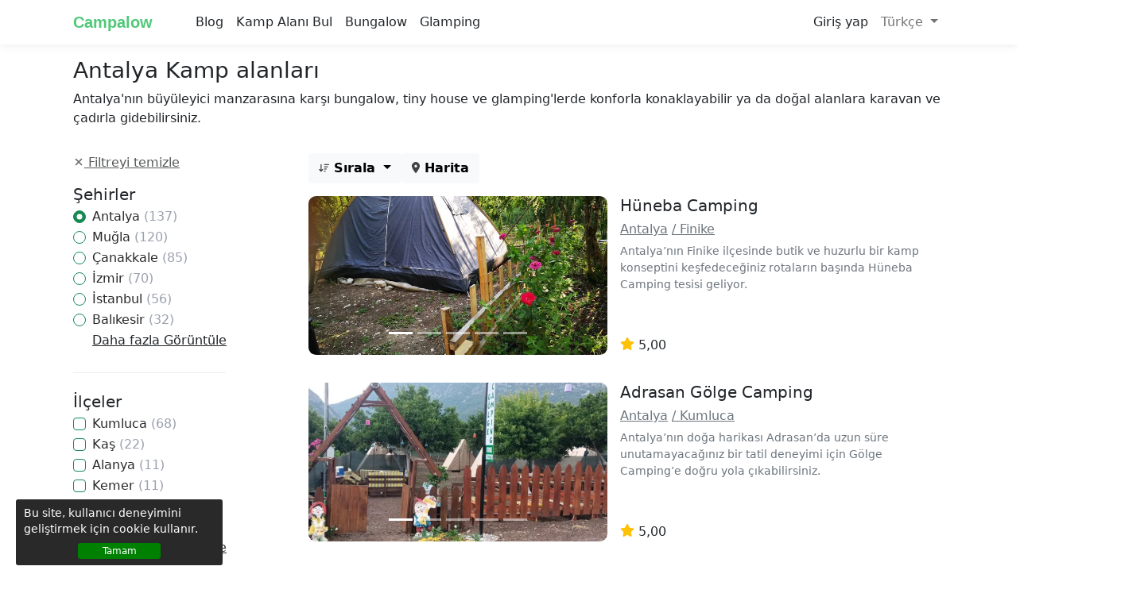

--- FILE ---
content_type: text/html; charset=utf-8
request_url: https://www.campalow.com/kamp-alanlari/antalya
body_size: 36327
content:
<!DOCTYPE html><html lang=tr><head><meta charset=utf-8><meta name=viewport content="width=device-width, initial-scale=1.0"><link rel=icon type=image/x-icon href=/favicon.ico><title>Antalya Kamp alanları - Campalow</title><meta name=description content="Antalya Kamp alanları. Campalow ile onlarca özelliği ve yapmak istediğiniz aktiviteyi filtreleyerek size en uygun kamp alanını bulan."><meta property=og:type content=website><meta property=og:title content="Antalya Kamp alanları - Campalow"><meta property=og:description content="Antalya Kamp alanları. Campalow ile onlarca özelliği ve yapmak istediğiniz aktiviteyi filtreleyerek size en uygun kamp alanını bulan."><meta property=og:site_name content=Campalow><meta property=og:locale content=tr><meta property=og:locale:alternate content=en><meta property=og:url content=https://www.campalow.com/kamp-alanlari/antalya><meta property=fb:app_id content=1297392500764006><meta name=yandex-verification content=097452cc9f63461c><meta name=msvalidate.01 content=21205B0691E8C30FC280945A3EBFA639><meta name=ahrefs-site-verification content=854fb0b691b4c5d3d175ac9789dc0f797224287e698449a2f89f252cd1796daa><meta name=twitter:card content=summary_large_image><meta name=twitter:url content=https://www.campalow.com/kamp-alanlari/antalya><meta name=twitter:title content="Antalya Kamp alanları - Campalow"><meta name=twitter:description content="Antalya Kamp alanları. Campalow ile onlarca özelliği ve yapmak istediğiniz aktiviteyi filtreleyerek size en uygun kamp alanını bulan."><meta name=twitter:site content=@camp_alow><meta name=twitter:creator content=@camp_alow><link rel=preconnect href=https://cdne-camp.azureedge.net><link rel=dns-prefetch href=https://cdne-camp.azureedge.net><link rel=preconnect href=https://fonts.googleapis.com crossorigin><link rel=preload as=style href="https://fonts.googleapis.com/css?family=Quicksand&amp;display=swap"><link rel=stylesheet media=print onload="this.onload=null;this.removeAttribute('media')" href="https://fonts.googleapis.com/css?family=Quicksand&amp;display=swap"><noscript><link rel=stylesheet href="https://fonts.googleapis.com/css?family=Quicksand&amp;display=swap"></noscript><script type=application/ld+json>{"@context":"http://schema.org","@type":"Organization","sameAs":["https://www.facebook.com/campalow/","https://www.instagram.com/campalow/","https://www.linkedin.com/company/campalow/","https://twitter.com/camp_alow"],"name":"Campalow","url":"https://www.campalow.com","logo":"https://cdne-camp.azureedge.net/img/logo.webp"}</script><script>(function(w,d,s,l,i){w[l]=w[l]||[];w[l].push({'gtm.start':new Date().getTime(),event:'gtm.js'});var f=d.getElementsByTagName(s)[0],j=d.createElement(s),dl=l!='dataLayer'?'&l='+l:'';j.async=true;j.src='https://www.googletagmanager.com/gtm.js?id='+i+dl;f.parentNode.insertBefore(j,f);})(window,document,'script','dataLayer','GTM-WT84M52');</script><style>:root{--bs-blue:#0d6efd;--bs-indigo:#6610f2;--bs-purple:#6f42c1;--bs-pink:#d63384;--bs-red:#dc3545;--bs-orange:#fd7e14;--bs-yellow:#ffc107;--bs-green:#198754;--bs-teal:#20c997;--bs-cyan:#0dcaf0;--bs-white:#fff;--bs-gray:#6c757d;--bs-gray-dark:#343a40;--bs-gray-100:#f8f9fa;--bs-gray-200:#e9ecef;--bs-gray-300:#dee2e6;--bs-gray-400:#ced4da;--bs-gray-500:#adb5bd;--bs-gray-600:#6c757d;--bs-gray-700:#495057;--bs-gray-800:#343a40;--bs-gray-900:#212529;--bs-primary:#0d6efd;--bs-secondary:#6c757d;--bs-success:#198754;--bs-info:#0dcaf0;--bs-warning:#ffc107;--bs-danger:#dc3545;--bs-light:#f8f9fa;--bs-dark:#212529;--bs-primary-rgb:13,110,253;--bs-secondary-rgb:108,117,125;--bs-success-rgb:25,135,84;--bs-info-rgb:13,202,240;--bs-warning-rgb:255,193,7;--bs-danger-rgb:220,53,69;--bs-light-rgb:248,249,250;--bs-dark-rgb:33,37,41;--bs-white-rgb:255,255,255;--bs-black-rgb:0,0,0;--bs-body-color-rgb:33,37,41;--bs-body-bg-rgb:255,255,255;--bs-font-sans-serif:system-ui,-apple-system,"Segoe UI",Roboto,"Helvetica Neue",Arial,"Noto Sans","Liberation Sans",sans-serif,"Apple Color Emoji","Segoe UI Emoji","Segoe UI Symbol","Noto Color Emoji";--bs-font-monospace:SFMono-Regular,Menlo,Monaco,Consolas,"Liberation Mono","Courier New",monospace;--bs-gradient:linear-gradient(180deg,rgba(255,255,255,0.15),rgba(255,255,255,0));--bs-body-font-family:var(--bs-font-sans-serif);--bs-body-font-size:1rem;--bs-body-font-weight:400;--bs-body-line-height:1.5;--bs-body-color:#212529;--bs-body-bg:#fff}*,::after,::before{box-sizing:border-box}body{margin:0;font-family:var(--bs-body-font-family);font-size:var(--bs-body-font-size);font-weight:var(--bs-body-font-weight);line-height:var(--bs-body-line-height);color:var(--bs-body-color);text-align:var(--bs-body-text-align);background-color:var(--bs-body-bg);-webkit-text-size-adjust:100%;-webkit-tap-highlight-color:transparent}.form-control:focus{box-shadow:0 0 0 0.25rem rgb(130 224 0 / 25%) !important}.h1,.h2,.h3,.h4,.h5,.h6,h1,h2,h3,h4,h5,h6{margin-top:0;margin-bottom:.5rem;font-weight:600;line-height:1.2}.h1,h1{font-size:calc(1.375rem + 1.5vw)}@media (min-width:1200px){.h1,h1{font-size:2.5rem}}.h2,h2{font-size:calc(1.325rem + .9vw)}@media (min-width:1200px){.h2,h2{font-size:2rem}}.h3,h3{font-size:calc(1.3rem + .6vw)}@media (min-width:1200px){.h3,h3{font-size:1.75rem}}.h4,h4{font-size:calc(1.275rem + .3vw)}@media (min-width:1200px){.h4,h4{font-size:1.5rem}}.h5,h5{font-size:1.25rem}.h6,h6{font-size:1rem}p{margin-top:0;margin-bottom:1rem}ol,ul{padding-left:2rem}dl,ol,ul{margin-top:0;margin-bottom:1rem}ol ol,ol ul,ul ol,ul ul{margin-bottom:0}b,strong{font-weight:bolder}.small,small{font-size:.875em}a{color:#0d6efd;text-decoration:underline}img,svg{vertical-align:middle}button{border-radius:0}button,input,optgroup,select,textarea{margin:0;font-family:inherit;font-size:inherit;line-height:inherit}button,select{text-transform:none}[role=button]{cursor:pointer}[type=button],[type=reset],[type=submit],button{-webkit-appearance:button}[type=button]:not(:disabled),[type=reset]:not(:disabled),[type=submit]:not(:disabled),button:not(:disabled){cursor:pointer}.lead{font-size:1.25rem;font-weight:300}.fw-600{font-weight:600 !important}.img-fluid{max-width:100%;height:auto}.img-thumbnail{padding:.25rem;background-color:#fff;border:1px solid #dee2e6;border-radius:.25rem;max-width:100%;height:auto}.container,.container-fluid,.container-lg,.container-md,.container-sm,.container-xl,.container-xxl{width:100%;padding-right:var(--bs-gutter-x,.75rem);padding-left:var(--bs-gutter-x,.75rem);margin-right:auto;margin-left:auto}@media (min-width:576px){.container,.container-sm{max-width:540px}}@media (min-width:768px){.container,.container-md,.container-sm{max-width:720px}}@media (min-width:992px){.container,.container-lg,.container-md,.container-sm{max-width:960px}}@media (min-width:1200px){.container,.container-lg,.container-md,.container-sm,.container-xl{max-width:1140px}}@media (min-width:1400px){.container,.container-lg,.container-md,.container-sm,.container-xl,.container-xxl{max-width:1320px}}.row{--bs-gutter-x:1.5rem;--bs-gutter-y:0;display:flex;flex-wrap:wrap;margin-top:calc(-1 * var(--bs-gutter-y));margin-right:calc(-.5 * var(--bs-gutter-x));margin-left:calc(-.5 * var(--bs-gutter-x))}.row > *{flex-shrink:0;width:100%;max-width:100%;padding-right:calc(var(--bs-gutter-x) * .5);padding-left:calc(var(--bs-gutter-x) * .5);margin-top:var(--bs-gutter-y)}.col-auto{flex:0 0 auto;width:auto}.col-1{flex:0 0 auto;width:8.33333333%}.col-2{flex:0 0 auto;width:16.66666667%}.col-3{flex:0 0 auto;width:25%}.col-4{flex:0 0 auto;width:33.33333333%}.col-5{flex:0 0 auto;width:41.66666667%}.col-6{flex:0 0 auto;width:50%}.col-7{flex:0 0 auto;width:58.33333333%}.col-8{flex:0 0 auto;width:66.66666667%}.col-9{flex:0 0 auto;width:75%}.col-10{flex:0 0 auto;width:83.33333333%}.col-11{flex:0 0 auto;width:91.66666667%}.col-12{flex:0 0 auto;width:100%}.g-0,.gx-0{--bs-gutter-x:0}.g-0,.gy-0{--bs-gutter-y:0}.g-1,.gx-1{--bs-gutter-x:0.25rem}.g-1,.gy-1{--bs-gutter-y:0.25rem}.g-2,.gx-2{--bs-gutter-x:0.5rem}.g-2,.gy-2{--bs-gutter-y:0.5rem}.g-3,.gx-3{--bs-gutter-x:1rem}.g-3,.gy-3{--bs-gutter-y:1rem}.g-4,.gx-4{--bs-gutter-x:1.5rem}.g-4,.gy-4{--bs-gutter-y:1.5rem}.g-5,.gx-5{--bs-gutter-x:3rem}.g-5,.gy-5{--bs-gutter-y:3rem}.btn{display:inline-block;font-weight:400;line-height:1.5;color:#212529;text-align:center;text-decoration:none;vertical-align:middle;cursor:pointer;-webkit-user-select:none;-moz-user-select:none;user-select:none;background-color:transparent;border:1px solid transparent;padding:.375rem .75rem;font-size:1rem;border-radius:.25rem;transition:color .15s ease-in-out,background-color .15s ease-in-out,border-color .15s ease-in-out,box-shadow .15s ease-in-out}.btn-primary{color:#fff;background-color:#50c878;border-color:#4dbf73}.btn-link{font-weight:400;color:#0d6efd;text-decoration:underline}.btn-group-lg > .btn,.btn-lg{padding:.5rem 1rem;font-size:1.25rem;border-radius:.3rem}.fade{transition:opacity .15s linear}.fade:not(.show){opacity:0}.collapse:not(.show){display:none}.dropdown,.dropend,.dropstart,.dropup{position:relative}.dropdown-toggle{white-space:nowrap}.dropdown-toggle::after{display:inline-block;margin-left:.255em;vertical-align:.255em;content:"";border-top:.3em solid;border-right:.3em solid transparent;border-bottom:0;border-left:.3em solid transparent}.dropdown-toggle:empty::after{margin-left:0}.dropdown-menu{position:absolute;z-index:1000;display:none;min-width:10rem;padding:.5rem 0;margin:0;font-size:1rem;color:#212529;text-align:left;list-style:none;background-color:#fff;background-clip:padding-box;border:1px solid rgba(0,0,0,.15);border-radius:.25rem}.nav-link{display:block;padding:.5rem 1rem;color:#0d6efd;text-decoration:none;transition:color .15s ease-in-out,background-color .15s ease-in-out,border-color .15s ease-in-out}.navbar{position:relative;display:flex;flex-wrap:wrap;align-items:center;justify-content:space-between;padding-top:.5rem;padding-bottom:.5rem}.navbar>.container,.navbar>.container-fluid,.navbar>.container-lg,.navbar>.container-md,.navbar>.container-sm,.navbar>.container-xl,.navbar>.container-xxl{display:flex;flex-wrap:inherit;align-items:center;justify-content:space-between}.navbar-brand{padding-top:.3125rem;padding-bottom:.3125rem;margin-right:1rem;font-size:1.25rem;text-decoration:none;white-space:nowrap}.navbar-nav{display:flex;flex-direction:column;padding-left:0;margin-bottom:0;list-style:none}.navbar-nav .nav-link{padding-right:0;padding-left:0}.navbar-nav .dropdown-menu{position:static}.navbar-text{padding-top:.5rem;padding-bottom:.5rem}.navbar-collapse{flex-basis:100%;flex-grow:1;align-items:center}.navbar-toggler{padding:.25rem .75rem;font-size:1.25rem;line-height:1;background-color:transparent;border:1px solid transparent;border-radius:.25rem;transition:box-shadow .15s ease-in-out}.navbar-toggler-icon{display:inline-block;width:1.5em;height:1.5em;vertical-align:middle;background-repeat:no-repeat;background-position:center;background-size:100%}.navbar-light .navbar-brand{color:rgba(0,0,0,.9)}.navbar-light .navbar-nav .nav-link{color:rgba(0,0,0,.55)}.navbar-light .navbar-toggler{color:rgba(0,0,0,.55);border-color:rgba(0,0,0,.1)}.navbar-light .navbar-toggler-icon{background-image:url("data:image/svg+xml,%3csvg xmlns='http://www.w3.org/2000/svg' viewBox='0 0 30 30'%3e%3cpath stroke='rgba%280,0,0,0.55%29' stroke-linecap='round' stroke-miterlimit='10' stroke-width='2' d='M4 7h22M4 15h22M4 23h22'/%3e%3c/svg%3e")}@media (min-width:576px){.navbar-expand-sm{flex-wrap:nowrap;justify-content:flex-start}.navbar-expand-sm .navbar-nav{flex-direction:row}.navbar-expand-sm .navbar-nav .dropdown-menu{position:absolute}.navbar-expand-sm .navbar-nav .nav-link{padding-right:.5rem;padding-left:.5rem}.navbar-expand-sm .navbar-nav-scroll{overflow:visible}.navbar-expand-sm .navbar-collapse{display:flex!important;flex-basis:auto}.navbar-expand-sm .navbar-toggler{display:none}.navbar-expand-sm .offcanvas-header{display:none}.navbar-expand-sm .offcanvas{position:inherit;bottom:0;z-index:1000;flex-grow:1;visibility:visible!important;background-color:transparent;border-right:0;border-left:0;transition:none;transform:none}.navbar-expand-sm .offcanvas-bottom,.navbar-expand-sm .offcanvas-top{height:auto;border-top:0;border-bottom:0}.navbar-expand-sm .offcanvas-body{display:flex;flex-grow:0;padding:0;overflow-y:visible}}.offcanvas{position:fixed;bottom:0;z-index:1045;display:flex;flex-direction:column;max-width:100%;visibility:hidden;background-color:#fff;background-clip:padding-box;outline:0;transition:transform .3s ease-in-out}@media (prefers-reduced-motion:reduce){.offcanvas{transition:none}}.offcanvas-backdrop{position:fixed;top:0;left:0;z-index:1040;width:100vw;height:100vh;background-color:#000}.offcanvas-backdrop.fade{opacity:0}.offcanvas-backdrop.show{opacity:.5}.offcanvas-header{display:flex;align-items:center;justify-content:space-between;padding:1rem 1rem}.offcanvas-header .btn-close{padding:.5rem .5rem;margin-top:-.5rem;margin-right:-.5rem;margin-bottom:-.5rem}.offcanvas-title{margin-bottom:0;line-height:1.5}.offcanvas-body{flex-grow:1;padding:1rem 1rem;overflow-y:auto}.offcanvas-start{top:0;left:0;width:400px;border-right:1px solid rgba(0,0,0,.2);transform:translateX(-100%)}.offcanvas-end{top:0;right:0;width:400px;border-left:1px solid rgba(0,0,0,.2);transform:translateX(100%)}.offcanvas-top{top:0;right:0;left:0;height:30vh;max-height:100%;border-bottom:1px solid rgba(0,0,0,.2);transform:translateY(-100%)}.offcanvas-bottom{right:0;left:0;height:30vh;max-height:100%;border-top:1px solid rgba(0,0,0,.2);transform:translateY(100%)}.offcanvas.show{transform:none}.card{position:relative;display:flex;flex-direction:column;min-width:0;word-wrap:break-word;background-color:#fff;background-clip:border-box;border:1px solid rgba(0,0,0,.125);border-radius:.25rem}.card-body{flex:1 1 auto;padding:1rem 1rem}.card-title{margin-bottom:.5rem}.card-subtitle{margin-top:-.25rem;margin-bottom:0}.card-text:last-child{margin-bottom:0}.card-link+.card-link{margin-left:1rem}.card-header{padding:.5rem 1rem;margin-bottom:0;background-color:rgba(0,0,0,.03);border-bottom:1px solid rgba(0,0,0,.125)}.card-header:first-child{border-radius:calc(.25rem - 1px) calc(.25rem - 1px) 0 0}.card-footer{padding:.5rem 1rem;background-color:rgba(0,0,0,.03);border-top:1px solid rgba(0,0,0,.125)}.card-footer:last-child{border-radius:0 0 calc(.25rem - 1px) calc(.25rem - 1px)}.modal{position:fixed;top:0;left:0;z-index:1055;display:none;width:100%;height:100%;overflow-x:hidden;overflow-y:auto;outline:0}.carousel{position:relative}.overflow-hidden{overflow:hidden !important}.d-inline-block{display:inline-block!important}.d-block{display:block!important}.d-flex{display:flex!important}.d-none{display:none !important}.shadow-sm{box-shadow:0 .125rem .25rem rgba(0,0,0,.075)!important}.position-relative{position:relative !important}.border-0{border:0 !important}.w-100{width:100% !important}.flex-grow-1{flex-grow:1!important}.justify-content-start{justify-content:flex-start!important}.justify-content-end{justify-content:flex-end!important}.justify-content-center{justify-content:center!important}.justify-content-between{justify-content:space-between!important}.align-items-start{align-items:flex-start!important}.align-items-end{align-items:flex-end!important}.align-items-center{align-items:center!important}.m-0{margin:0!important}.m-1{margin:.25rem!important}.m-2{margin:.5rem!important}.m-3{margin:1rem!important}.m-4{margin:1.5rem!important}.m-5{margin:3rem!important}.m-auto{margin:auto!important}.mx-0{margin-right:0!important;margin-left:0!important}.mx-1{margin-right:.25rem!important;margin-left:.25rem!important}.mx-2{margin-right:.5rem!important;margin-left:.5rem!important}.mx-3{margin-right:1rem!important;margin-left:1rem!important}.mx-4{margin-right:1.5rem!important;margin-left:1.5rem!important}.mx-5{margin-right:3rem!important;margin-left:3rem!important}.mx-auto{margin-right:auto!important;margin-left:auto!important}.my-0{margin-top:0!important;margin-bottom:0!important}.my-1{margin-top:.25rem!important;margin-bottom:.25rem!important}.my-2{margin-top:.5rem!important;margin-bottom:.5rem!important}.my-3{margin-top:1rem!important;margin-bottom:1rem!important}.my-4{margin-top:1.5rem!important;margin-bottom:1.5rem!important}.my-5{margin-top:3rem!important;margin-bottom:3rem!important}.my-auto{margin-top:auto!important;margin-bottom:auto!important}.mt-0{margin-top:0!important}.mt-1{margin-top:.25rem!important}.mt-2{margin-top:.5rem!important}.mt-3{margin-top:1rem!important}.mt-4{margin-top:1.5rem!important}.mt-5{margin-top:3rem!important}.mt-auto{margin-top:auto!important}.me-0{margin-right:0!important}.me-1{margin-right:.25rem!important}.me-2{margin-right:.5rem!important}.me-3{margin-right:1rem!important}.me-4{margin-right:1.5rem!important}.me-5{margin-right:3rem!important}.me-auto{margin-right:auto!important}.mb-0{margin-bottom:0!important}.mb-1{margin-bottom:.25rem!important}.mb-2{margin-bottom:.5rem!important}.mb-3{margin-bottom:1rem!important}.mb-4{margin-bottom:1.5rem!important}.mb-5{margin-bottom:3rem!important}.mb-auto{margin-bottom:auto!important}.ms-0{margin-left:0!important}.ms-1{margin-left:.25rem!important}.ms-2{margin-left:.5rem!important}.ms-3{margin-left:1rem!important}.ms-4{margin-left:1.5rem!important}.ms-5{margin-left:3rem!important}.ms-auto{margin-left:auto!important}.p-0{padding:0!important}.p-1{padding:.25rem!important}.p-2{padding:.5rem!important}.p-3{padding:1rem!important}.p-4{padding:1.5rem!important}.p-5{padding:3rem!important}.px-0{padding-right:0!important;padding-left:0!important}.px-1{padding-right:.25rem!important;padding-left:.25rem!important}.px-2{padding-right:.5rem!important;padding-left:.5rem!important}.px-3{padding-right:1rem!important;padding-left:1rem!important}.px-4{padding-right:1.5rem!important;padding-left:1.5rem!important}.px-5{padding-right:3rem!important;padding-left:3rem!important}.py-0{padding-top:0!important;padding-bottom:0!important}.py-1{padding-top:.25rem!important;padding-bottom:.25rem!important}.py-2{padding-top:.5rem!important;padding-bottom:.5rem!important}.py-3{padding-top:1rem!important;padding-bottom:1rem!important}.py-4{padding-top:1.5rem!important;padding-bottom:1.5rem!important}.py-5{padding-top:3rem!important;padding-bottom:3rem!important}.pt-0{padding-top:0!important}.pt-1{padding-top:.25rem!important}.pt-2{padding-top:.5rem!important}.pt-3{padding-top:1rem!important}.pt-4{padding-top:1.5rem!important}.pt-5{padding-top:3rem!important}.pe-0{padding-right:0!important}.pe-1{padding-right:.25rem!important}.pe-2{padding-right:.5rem!important}.pe-3{padding-right:1rem!important}.pe-4{padding-right:1.5rem!important}.pe-5{padding-right:3rem!important}.pb-0{padding-bottom:0!important}.pb-1{padding-bottom:.25rem!important}.pb-2{padding-bottom:.5rem!important}.pb-3{padding-bottom:1rem!important}.pb-4{padding-bottom:1.5rem!important}.pb-5{padding-bottom:3rem!important}.ps-0{padding-left:0!important}.ps-1{padding-left:.25rem!important}.ps-2{padding-left:.5rem!important}.ps-3{padding-left:1rem!important}.ps-4{padding-left:1.5rem!important}.ps-5{padding-left:3rem!important}.text-start{text-align:left!important}.text-end{text-align:right!important}.text-center{text-align:center!important}.text-decoration-none{text-decoration:none!important}.text-primary{--bs-text-opacity:1;color:rgba(var(--bs-primary-rgb),var(--bs-text-opacity))!important}.text-secondary{--bs-text-opacity:1;color:rgba(var(--bs-secondary-rgb),var(--bs-text-opacity))!important}.text-success{--bs-text-opacity:1;color:rgba(var(--bs-success-rgb),var(--bs-text-opacity))!important}.text-info{--bs-text-opacity:1;color:rgba(var(--bs-info-rgb),var(--bs-text-opacity))!important}.text-warning{--bs-text-opacity:1;color:rgba(var(--bs-warning-rgb),var(--bs-text-opacity))!important}.text-danger{--bs-text-opacity:1;color:rgba(var(--bs-danger-rgb),var(--bs-text-opacity))!important}.text-light{--bs-text-opacity:1;color:rgba(var(--bs-light-rgb),var(--bs-text-opacity))!important}.text-dark{--bs-text-opacity:1;color:rgba(var(--bs-dark-rgb),var(--bs-text-opacity))!important}.text-black{--bs-text-opacity:1;color:rgba(var(--bs-black-rgb),var(--bs-text-opacity))!important}.text-white{--bs-text-opacity:1;color:rgba(var(--bs-white-rgb),var(--bs-text-opacity))!important}.text-body{--bs-text-opacity:1;color:rgba(var(--bs-body-color-rgb),var(--bs-text-opacity))!important}.text-muted{--bs-text-opacity:1;color:#6c757d!important}.text-black-50{--bs-text-opacity:1;color:rgba(0,0,0,.5)!important}.text-white-50{--bs-text-opacity:1;color:rgba(255,255,255,.5)!important}.text-reset{--bs-text-opacity:1;color:inherit!important}.bg-primary{--bs-bg-opacity:1;background-color:rgba(var(--bs-primary-rgb),var(--bs-bg-opacity))!important}.bg-secondary{--bs-bg-opacity:1;background-color:rgba(var(--bs-secondary-rgb),var(--bs-bg-opacity))!important}.bg-success{--bs-bg-opacity:1;background-color:rgba(var(--bs-success-rgb),var(--bs-bg-opacity))!important}.bg-info{--bs-bg-opacity:1;background-color:rgba(var(--bs-info-rgb),var(--bs-bg-opacity))!important}.bg-warning{--bs-bg-opacity:1;background-color:rgba(var(--bs-warning-rgb),var(--bs-bg-opacity))!important}.bg-danger{--bs-bg-opacity:1;background-color:rgba(var(--bs-danger-rgb),var(--bs-bg-opacity))!important}.bg-light{--bs-bg-opacity:1;background-color:rgba(var(--bs-light-rgb),var(--bs-bg-opacity))!important}.bg-dark{--bs-bg-opacity:1;background-color:rgba(var(--bs-dark-rgb),var(--bs-bg-opacity))!important}.bg-black{--bs-bg-opacity:1;background-color:rgba(var(--bs-black-rgb),var(--bs-bg-opacity))!important}.bg-white{--bs-bg-opacity:1;background-color:rgba(var(--bs-white-rgb),var(--bs-bg-opacity))!important}.bg-transparent{--bs-bg-opacity:1;background-color:transparent!important}.navbar-logo{color:#50c878 !important;font-weight:600;font-family:Verdana,sans-serif;padding-right:30px}html{font-size:14px}@media (min-width:768px){html{font-size:16px}}html{position:relative;min-height:100%}body{}._header{width:100% !important;z-index:500}._main{padding-top:56px}.container{max-width:1120px !important}.cookie-consent{position:fixed;bottom:8px;left:20px;width:260px;padding-top:7px;height:83px;color:#fff;line-height:20px;padding-left:10px;padding-right:10px;font-size:14px;background:#292929;z-index:120;cursor:pointer;border-radius:3px}.cookie-button{height:20px;width:104px;color:#fff;font-size:12px;line-height:10px;border-radius:3px;border:1px solid green;background-color:green}.row-seperator{border-top:2px solid #eaeaea}.campalow-divider{position:relative;margin-top:0;height:1px}h2.sub-title{color:#555555}.campalow-divider:before{content:"";position:absolute;top:0;left:5%;right:5%;width:90%;height:1px;background-image:linear-gradient(to right,transparent,#cecece,transparent)}.c-spacer-10{height:10px}.c-spacer-12{height:12px}.c-spacer-30{height:30px}.c-spacer-40{height:40px}.c-spacer-50{height:50px}.c-spacer-60{height:60px}.c-spacer-70{height:70px}.c-spacer-80{height:80px}.c-spacer-90{height:90px}.navbar{box-shadow:rgb(0 0 0 / 8%) 0 1px 12px !important}.navbar-logo{color:#50c878 !important;font-weight:600;font-family:Verdana,sans-serif;padding-right:30px}.navbar-logo i{font-size:22px}a.header-profile svg{width:15px;height:15px;margin-top:5px}.wellcome-title{display:block;font-size:52px;color:#505050;font-family:Impact;line-height:1.1;text-transform:uppercase}.site-welcome{border-radius:42px}.m-wellcome-title-area{text-align:center;position:absolute;margin-top:40px}.m-wellcome-title-area span{display:block;color:#ffffff;font-family:Verdana,sans-serif;font-size:40px;text-shadow:1px 1px 5px #272727;line-height:1.4;font-weight:bold}.wellcome-site-name{display:block;font-size:70px;color:#50c878;line-height:1.1;font-weight:600;font-family:Verdana,sans-serif;margin-top:8px}.m-wellcome .wellcome-site-name{font-size:46px;text-align:center;margin-top:16px;position:absolute;margin-top:82px;width:100%;text-shadow:0 0 2px #000000}.h-activities-card{border:5px none !important;border-radius:18px !important;padding:20px 4px;background-color:#F8F8F8 !important}.h-activities-card img{height:150px;margin:0 auto}.h-activities-card span{font-size:25px;text-decoration:none;font-weight:600;color:#333333;line-height:1.3;display:inline-block;margin-top:10px}.hc-caravan .col-6,.hc-caravan .row{padding:0;margin:0;position:relative}.hc-caravan a{text-decoration:none}.hc-caravan .left-letter:after{content:'';position:absolute;width:0;height:0;top:125px;border-left:30px solid transparent;border-right:30px solid transparent;border-top:30px solid white;left:100%;margin-left:-16px;transform:rotate(-90deg);z-index:3}.hc-caravan .right-letter:after{content:'';position:absolute;width:0;height:0;top:125px;border-left:30px solid transparent;border-right:30px solid transparent;border-top:30px solid white;left:0;margin-left:-40px;transform:rotate(-270deg);z-index:3}.hc-caravan .title{font-family:Impact,sans-serif;font-size:31px;line-height:1.1;color:#505050;padding:0 16px;margin-top:35px}.hc-caravan .desc{font-size:19px;padding:0 16px;margin-top:40px;color:#000}.hc-caravan img{width:100%;border-radius:15px}.home-winter-camping{border-radius:20px;width:100%;height:440px;background-image:url('https://cdne-camp.azureedge.net/img/winter-camping.webp');-webkit-box-shadow:2px 2px 4px -2px #999999;box-shadow:2px 2px 4px -2px #999999}.home-winter-camping .title{padding-right:20px;margin-top:32px;float:right;font-size:50px;color:#01677F;text-align:right;line-height:1.3;font-family:Impact}.home-winter-camping .desc{padding-right:20px;clear:both;margin-top:50px;float:right;font-size:25px;color:#01677F;text-align:right;line-height:1.4}.home-winter-camping a{margin-top:20px}.special-img-cards{display:flex;align-items:center;justify-content:center;transition:transform .2s ease-in-out}.special-img-cards:hover{transform:scale(1.05)}.special-img-cards:hover .speacial-img-cards-text span{}.special-img-cards img{border-radius:16px !important;box-shadow:0 4px 6px #626262}.special-img-cards .speacial-img-cards-text{position:absolute;text-align:center;width:100%;padding-right:6px;text-shadow:1px 1px #959595;color:#ffffff;font-size:40px;font-weight:600;font-family:Circular,-apple-system,BlinkMacSystemFont,Roboto,"Helvetica Neue",sans-serifCircular,-apple-system,BlinkMacSystemFont,Roboto,"Helvetica Neue",sans-serif}.special-img-cards .speacial-img-cards-text span{line-height:1;text-shadow:1px 1px 2px #303030;color:#fcfcfc;font-size:40px;font-weight:600;display:block}.home-blog-area a{text-decoration:none;color:#212529}.home-blog-area a img.card-img-top{border-radius:16px 16px 6px 6px;height:232px}.home-blog-area a .card-title{color:#ff9633;font-size:1.25rem}.home-blog-area a.card-link{color:#3aaee8;font-weight:600}.home-campsite-area img{width:100%;border-radius:12px;height:230px;object-fit:cover}.home-campsite-area h3.card-title{color:#575757;font-size:18px}.home-campsite-area .card-body{width:84%;padding:0.8rem;margin:0 auto;margin-top:-40px;background-color:#ffffff;border-radius:12px;box-shadow:0 1px 2px -1px #d1d1d1}.home-campsite-area a{text-decoration:none}.home-campsite-area .card-text{font-size:14px;color:#666666}.home-campsite-area .card-text-city{font-size:14px;color:#666666;border-top:1px solid #ebebeb;padding-top:10px;margin-bottom:0}.home-campsite-area .card-body i{font-size:14px;color:#50c878}.navbar-search{z-index:499;background:white !important;box-shadow:none !important}.search hr{opacity:0.1;margin-top:1.4rem !important;margin-bottom:1.4rem !important;background-color:#8f8f8f;margin-left:16px}.activities-hero{border-radius:16px;width:100%}.activities-slogan{color:#4d4d4d}.activities a{text-decoration:none}.activities .activity-box{border-radius:12px;background-color:#CCE7CA;width:100%;height:220px;text-align:center;margin-top:30px;display:flex;align-items:center;justify-content:center;flex-direction:column;transition:transform 0.2s ease;box-shadow:0 1px 2px -1px #262626}.activities .activity-box:hover{transform:scale(1.1)}.activities .activity-box i{color:#383838;font-size:160px;display:block;position:absolute;opacity:0.06}.activities .activity-box div.text{color:#4d4d4d;font-size:42px;font-weight:600;display:block;font-family:Circular,-apple-system,BlinkMacSystemFont,Roboto,"Helvetica Neue",sans-serifCircular,-apple-system,BlinkMacSystemFont,Roboto,"Helvetica Neue",sans-serif;}.footer{padding-bottom:30px}.footer-trees{width:100%;height:50px}.footer .footer-area{margin-top:28px}.footer .footer-area a{color:#6c757d;text-decoration:none}.footer .footer-area a.social-icon{font-size:18px}.footer .footer-area a.social-icon svg{height:18px;fill:#6c757d}.footer .upper-header{border-top:1px solid #e3e3e3;border-bottom:1px solid #e3e3e3;padding:20px 0}.footer .upper-header a{font-size:14px;margin:8px 0;font-weight:400;color:#565657;display:block}.footer .upper-header a.uf-title{color:#adadad;font-size:14px;font-weight:600}.a-reviews .card{border:none;box-shadow:rgba(0,0,0,0.12) 0 4px 9px !important;border-radius:8px}.a-reviews .card img{border-radius:7px;width:100%}.a-favorites .card{border:none;box-shadow:0 0 2px 0 #c4c4c4;border-radius:8px;height:120px}.a-favorites .card img{border-radius:8px 0 0 8px;object-fit:cover;width:100%;height:120px}.a-favorites .card h2,.a-reviews .card h2{font-size:20px;margin-top:12px}.a-favorites .card h3,.a-reviews .card h3{font-size:16px;margin-top:9px;color:#525252;font-weight:400}.a-favorites .card .btn-area{margin-top:12px;text-align:center}.a-favorites .card .btn-remove-favorite{width:10px;fill:red;cursor:pointer}@media only screen and (max-width:576px){.home-winter-camping .desc{color:#fff;font-weight:600;text-shadow:1px 0 #01677f}.home-winter-camping .title{padding-right:16px}.home-winter-camping .desc{padding-right:16px}.detail .li-weather{width:33.3% !important}._main{padding-top:48px}.special-img-cards{margin-top:8px}.special-img-cards img{box-shadow:none}.special-img-cards .speacial-img-cards-text span{font-size:30px}.activities .activity-box i{font-size:130px}.activities .activity-box div.text{font-size:36px}.h-activities-card span{font-size:22px}.hc-caravan .title{font-family:Impact,sans-serif;font-size:19px;line-height:1.1;color:#505050;padding:0 12px;margin-top:12px}.hc-caravan .desc{font-size:16px;padding:0 16px;margin-top:16px}.hc-caravan img{width:100%;border-radius:15px}.hc-caravan .left-letter:after{content:'';position:absolute;width:0;height:0;top:35px;border-left:20px solid transparent;border-right:20px solid transparent;border-top:20px solid white;left:100%;margin-right:25px;transform:rotate(-90deg);z-index:3}.hc-caravan .right-letter:after{content:'';position:absolute;width:0;height:0;top:35px;border-left:20px solid transparent;border-right:20px solid transparent;border-top:20px solid white;left:0;margin-left:-25px;transform:rotate(-270deg);z-index:3}.a-favorites .card{height:80px}.a-favorites .card img{height:80px}.a-favorites .card .btn-area{text-align:left;padding-left:0}}@media (min-width:768px){.col-md-auto{flex:0 0 auto;width:auto}.col-md-1{flex:0 0 auto;width:8.33333333%}.col-md-2{flex:0 0 auto;width:16.66666667%}.col-md-3{flex:0 0 auto;width:25%}.col-md-4{flex:0 0 auto;width:33.33333333%}.col-md-5{flex:0 0 auto;width:41.66666667%}.col-md-6{flex:0 0 auto;width:50%}.col-md-7{flex:0 0 auto;width:58.33333333%}.col-md-8{flex:0 0 auto;width:66.66666667%}.col-md-9{flex:0 0 auto;width:75%}.col-md-10{flex:0 0 auto;width:83.33333333%}.col-md-11{flex:0 0 auto;width:91.66666667%}.col-md-12{flex:0 0 auto;width:100%}.offset-md-1{margin-left:8.33333333%}.offset-md-2{margin-left:16.66666667%}.offset-md-3{margin-left:25%}.d-md-block{display:block!important}}@media (min-width:576px){.col-sm-auto{flex:0 0 auto;width:auto}.col-sm-1{flex:0 0 auto;width:8.33333333%}.col-sm-2{flex:0 0 auto;width:16.66666667%}.col-sm-3{flex:0 0 auto;width:25%}.col-sm-4{flex:0 0 auto;width:33.33333333%}.col-sm-5{flex:0 0 auto;width:41.66666667%}.col-sm-6{flex:0 0 auto;width:50%}.col-sm-7{flex:0 0 auto;width:58.33333333%}.col-sm-8{flex:0 0 auto;width:66.66666667%}.col-sm-9{flex:0 0 auto;width:75%}.col-sm-10{flex:0 0 auto;width:83.33333333%}.col-sm-11{flex:0 0 auto;width:91.66666667%}.col-sm-12{flex:0 0 auto;width:100%}.d-sm-none{display:none!important}.d-sm-block{display:block!important}}@media (min-width:992px){.col-lg-auto{flex:0 0 auto;width:auto}.col-lg-1{flex:0 0 auto;width:8.33333333%}.col-lg-2{flex:0 0 auto;width:16.66666667%}.col-lg-3{flex:0 0 auto;width:25%}.col-lg-4{flex:0 0 auto;width:33.33333333%}.col-lg-5{flex:0 0 auto;width:41.66666667%}.col-lg-6{flex:0 0 auto;width:50%}.col-lg-7{flex:0 0 auto;width:58.33333333%}.col-lg-8{flex:0 0 auto;width:66.66666667%}.col-lg-9{flex:0 0 auto;width:75%}.col-lg-10{flex:0 0 auto;width:83.33333333%}.col-lg-11{flex:0 0 auto;width:91.66666667%}.col-lg-12{flex:0 0 auto;width:100%}.d-lg-none{display:none!important}.d-lg-flex{display:flex!important}}.h-auto{height:auto !important}.mw-100{max-width:100%!important}.link-success{color:#198754}.link-success:focus,.link-success:hover{color:#146c43}.link-info{color:#0dcaf0}.link-info:focus,.link-info:hover{color:#3dd5f3}.link-warning{color:#ffc107}.link-warning:focus,.link-warning:hover{color:#ffcd39}.link-danger{color:#dc3545}.link-danger:focus,.link-danger:hover{color:#b02a37}.link-light{color:#f8f9fa}.link-light:focus,.link-light:hover{color:#f9fafb}.link-dark{color:#212529}.link-dark:focus,.link-dark:hover{color:#1a1e21}.fw-light{font-weight:300!important}.fw-lighter{font-weight:lighter!important}.fw-normal{font-weight:400!important}.fw-bold{font-weight:700!important}.fw-bolder{font-weight:bolder!important}.text-uppercase{text-transform:uppercase!important}.font-monospace{font-family:var(--bs-font-monospace)!important}.btn-light{color:#000;background-color:#f8f9fa;border-color:#f8f9fa}.btn-light:hover{color:#000;background-color:#f9fafb;border-color:#f9fafb}.btn-check:focus+.btn-light,.btn-light:focus{color:#000;background-color:#f9fafb;border-color:#f9fafb;box-shadow:0 0 0 .25rem rgba(211,212,213,.5)}.btn-check:active+.btn-light,.btn-check:checked+.btn-light,.btn-light.active,.btn-light:active,.show>.btn-light.dropdown-toggle{color:#000;background-color:#f9fafb;border-color:#f9fafb}.btn-check:active+.btn-light:focus,.btn-check:checked+.btn-light:focus,.btn-light.active:focus,.btn-light:active:focus,.show>.btn-light.dropdown-toggle:focus{box-shadow:0 0 0 .25rem rgba(211,212,213,.5)}.btn-light.disabled,.btn-light:disabled{color:#000;background-color:#f8f9fa;border-color:#f8f9fa}.form-check-input.is-valid,.was-validated .form-check-input:valid{border-color:#198754}.form-check-input.is-valid:checked,.was-validated .form-check-input:valid:checked{background-color:#198754}.form-check-input.is-valid:focus,.was-validated .form-check-input:valid:focus{box-shadow:0 0 0 .25rem rgba(25,135,84,.25)}.form-check-input.is-valid~.form-check-label,.was-validated .form-check-input:valid~.form-check-label{color:#198754}.form-check-inline .form-check-input~.valid-feedback{margin-left:.5em}@media (prefers-reduced-motion:reduce){.form-select{transition:none}}.form-select:focus{border-color:#86b7fe;outline:0;box-shadow:0 0 0 .25rem rgba(13,110,253,.25)}.form-select[multiple],.form-select[size]:not([size="1"]){padding-right:.75rem;background-image:none}.form-select:disabled{background-color:#e9ecef}.form-select:-moz-focusring{color:transparent;text-shadow:0 0 0 #212529}.form-select-sm{padding-top:.25rem;padding-bottom:.25rem;padding-left:.5rem;font-size:.875rem;border-radius:.2rem}.form-select-lg{padding-top:.5rem;padding-bottom:.5rem;padding-left:1rem;font-size:1.25rem;border-radius:.3rem}.form-check{display:block;min-height:1.5rem;padding-left:1.5em;margin-bottom:.125rem}.form-check .form-check-input{float:left;margin-left:-1.5em}.form-check-input{width:1em;height:1em;margin-top:.25em;vertical-align:top;background-color:#fff;background-repeat:no-repeat;background-position:center;background-size:contain;border:1px solid rgba(0,0,0,.25);-webkit-appearance:none;-moz-appearance:none;appearance:none;-webkit-print-color-adjust:exact;color-adjust:exact}.form-check-input[type=checkbox]{border-radius:.25em}.form-check-input[type=radio]{border-radius:50%}.form-check-input:active{filter:brightness(90%)}.form-check-input:focus{border-color:#86b7fe;outline:0;box-shadow:0 0 0 .25rem rgba(13,110,253,.25)}.form-check-input:checked{background-color:#0d6efd;border-color:#0d6efd}.form-check-input:checked[type=checkbox]{background-image:url("data:image/svg+xml,%3csvg xmlns='http://www.w3.org/2000/svg' viewBox='0 0 20 20'%3e%3cpath fill='none' stroke='%23fff' stroke-linecap='round' stroke-linejoin='round' stroke-width='3' d='M6 10l3 3l6-6'/%3e%3c/svg%3e")}.form-check-input:checked[type=radio]{background-image:url("data:image/svg+xml,%3csvg xmlns='http://www.w3.org/2000/svg' viewBox='-4 -4 8 8'%3e%3ccircle r='2' fill='%23fff'/%3e%3c/svg%3e")}.form-check-input[type=checkbox]:indeterminate{background-color:#0d6efd;border-color:#0d6efd;background-image:url("data:image/svg+xml,%3csvg xmlns='http://www.w3.org/2000/svg' viewBox='0 0 20 20'%3e%3cpath fill='none' stroke='%23fff' stroke-linecap='round' stroke-linejoin='round' stroke-width='3' d='M6 10h8'/%3e%3c/svg%3e")}.form-check-input:disabled{pointer-events:none;filter:none;opacity:.5}.form-check-input:disabled~.form-check-label,.form-check-input[disabled]~.form-check-label{opacity:.5}.pointer-cursor{cursor:pointer}</style><link rel=preload href=https://cdne-camp.azureedge.net/asset/bootstrap-opt.min.css as=style onload="this.onload=null;this.rel='stylesheet'"><noscript><link rel=stylesheet href=https://cdne-camp.azureedge.net/asset/bootstrap-opt.min.css></noscript><link rel=canonical href=https://www.campalow.com/kamp-alanlari/antalya><link rel=alternate href=https://www.campalow.com/en/campsites/antalya hreflang=en><style>#map{width:inherit}.search-map{height:calc(100vh - 144px) !important;box-sizing:border-box;position:relative !important}hr{background-color:#bab7b6}#search-form hr{margin-top:28px}.card{margin-bottom:2.2rem}.bootstrap-select{border:1px solid #6c757d !important;border-radius:0.4rem !important}.carousel-item:nth-child(1){background-size:cover;background-position:center center;background-repeat:no-repeat}.gm-style .gm-style-iw{max-width:380px !important;padding:0 !important;border-top-right-radius:14px !important;border-top-left-radius:14px !important}.gm-style .gm-style-iw button{right:-2px !important;top:-2px !important}.link-success{font-size:20px !important}.map-info-img{border-radius:12px 12px 0 0}.gm-style-iw-d{overflow:unset !important}.gm-style-iw-d h3{padding:0 10px !important;margin-bottom:5px !important}.gm-style-iw-d p{margin-bottom:5px !important;padding:0 10px !important}.offcanvas-header{padding:1rem 1rem 0.25rem}.offcanvas-header h4{color:#454545;font-weight:600}h5{color:#292929}div.city-div a{cursor:pointer;color:#292929;display:inline;text-decoration:none}div.city-div a .span-count{color:#9ca1ae}div.city-div input{cursor:pointer}.search-filter-card{max-height:280px;overflow:auto}.search-filter-card div.search-filter-card-item:nth-child(n+7){display:none}.search-filter-card.expand div.search-filter-card-item{display:block !important}.link-primary{cursor:pointer}@media only screen and (min-width:577px){.search-map{height:700px !important;box-sizing:border-box;position:relative !important;padding:15px;width:100% !important;border-left:15px solid white}#map{width:100%}}@media only screen and (max-width:576px){div.city-div a{font-size:18px}.form-check-input{margin-top:0.50em}strong{font-size:18px}.search-map{height:600px !important;width:100%;box-sizing:border-box;position:relative !important}}@media only screen and (max-width:576px){.gm-style .gm-style-iw,.gm-style-iw-d{max-width:200px !important;max-height:260px !important}.gm-style-iw-d h3{margin-bottom:3px !important}.gm-style-iw-d p{margin-bottom:3px !important}.link-success{font-size:15px !important}.mob-buttons i,.mob-buttons button,.mob-buttons a.btn{color:#424242}.mob-buttons i{margin-right:3px}.dropdown-toggle::after{display:none}.offcanvas{width:350px}}.carousel.pointer-event{touch-action:pan-y}.carousel-inner{position:relative;width:100%;overflow:hidden}.carousel-inner::after{display:block;clear:both;content:""}.carousel-item{position:relative;display:none;float:left;width:100%;margin-right:-100%;-webkit-backface-visibility:hidden;backface-visibility:hidden;transition:transform .6s ease-in-out}.carousel-control-next,.carousel-control-prev{position:absolute;top:0;bottom:0;z-index:1;display:flex;align-items:center;justify-content:center;width:15%;padding:0;color:#fff;text-align:center;background:0 0;border:0;opacity:.5;transition:opacity .15s ease}@media (prefers-reduced-motion:reduce){.carousel-control-next,.carousel-control-prev{transition:none}}.carousel-control-next:focus,.carousel-control-next:hover,.carousel-control-prev:focus,.carousel-control-prev:hover{color:#fff;text-decoration:none;outline:0;opacity:.9}.carousel-control-prev{left:0}.carousel-control-next{right:0}.carousel-control-next-icon,.carousel-control-prev-icon{display:inline-block;width:2rem;height:2rem;background-repeat:no-repeat;background-position:50%;background-size:100% 100%}.carousel-control-prev-icon{background-image:url("data:image/svg+xml,%3csvg xmlns='http://www.w3.org/2000/svg' viewBox='0 0 16 16' fill='%23fff'%3e%3cpath d='M11.354 1.646a.5.5 0 0 1 0 .708L5.707 8l5.647 5.646a.5.5 0 0 1-.708.708l-6-6a.5.5 0 0 1 0-.708l6-6a.5.5 0 0 1 .708 0z'/%3e%3c/svg%3e")}.carousel-control-next-icon{background-image:url("data:image/svg+xml,%3csvg xmlns='http://www.w3.org/2000/svg' viewBox='0 0 16 16' fill='%23fff'%3e%3cpath d='M4.646 1.646a.5.5 0 0 1 .708 0l6 6a.5.5 0 0 1 0 .708l-6 6a.5.5 0 0 1-.708-.708L10.293 8 4.646 2.354a.5.5 0 0 1 0-.708z'/%3e%3c/svg%3e")}.carousel-indicators{position:absolute;right:0;bottom:0;left:0;z-index:2;display:flex;justify-content:center;padding:0;margin-right:15%;margin-bottom:1rem;margin-left:15%;list-style:none}.carousel-indicators [data-bs-target]{box-sizing:content-box;flex:0 1 auto;width:30px;height:3px;padding:0;margin-right:3px;margin-left:3px;text-indent:-999px;cursor:pointer;background-color:#fff;background-clip:padding-box;border:0;border-top:10px solid transparent;border-bottom:10px solid transparent;opacity:.5;transition:opacity .6s ease}@media (prefers-reduced-motion:reduce){.carousel-indicators [data-bs-target]{transition:none}}.carousel-indicators .active{opacity:1}.carousel-caption{position:absolute;right:15%;bottom:1.25rem;left:15%;padding-top:1.25rem;padding-bottom:1.25rem;color:#fff;text-align:center}.carousel-dark .carousel-control-next-icon,.carousel-dark .carousel-control-prev-icon{filter:invert(1) grayscale(100)}.carousel-dark .carousel-indicators [data-bs-target]{background-color:#000}.carousel-dark .carousel-caption{color:#000}figure.image{display:inline-block;text-align:center !important}figure.image img{border-radius:0.25rem !important;margin-bottom:0.5rem;line-height:1;max-width:100%;height:auto}figure.image figcaption{font-size:.875em;color:#6c757d}</style><body><noscript><iframe src="https://www.googletagmanager.com/ns.html?id=GTM-WT84M52" height=0 width=0 style=display:none;visibility:hidden></iframe></noscript><div b-qht7teop2i class=_header style=position:fixed><header><nav class="navbar navbar-expand-sm navbar-toggleable-sm navbar-light bg-white box-shadow mb-3"><div class=container style=max-width:1120px><a class="navbar-brand navbar-logo" href="/"> Campalow </a> <button class=navbar-toggler type=button data-bs-toggle=collapse data-bs-target=.navbar-collapse aria-controls=navbarSupportedContent aria-expanded=false aria-label="Toggle navigation"> <span class=navbar-toggler-icon></span> </button><div class="navbar-collapse collapse d-sm-inline-flex justify-content-between"><ul class="navbar-nav flex-grow-1"><li class=nav-item><a class="nav-link text-dark" href=/blog>Blog</a><li class=nav-item><a class="nav-link text-dark" href=/kamp-alanlari>Kamp Alan&#x131; Bul</a><li class=nav-item><a class="nav-link text-dark" href=/kamp-alanlari/bungalow-kiralama>Bungalow</a><li class=nav-item><a class="nav-link text-dark" href=/kamp-alanlari/glamping>Glamping</a></ul><div><div class="collapse navbar-collapse"><ul class="navbar-nav dropdown me-auto justify-content-end"><li class=nav-item><a rel=nofollow href=/hesap/giris class="nav-link text-decoration-none header-profile"> <span class="text-dark user-is-not-authenticated">Giri&#x15F; yap</span> <span class="text-dark d-none user-is-authenticated">Profil</span> </a><li class=nav-item><a class="nav-link dropdown-toggle" href=# role=button data-bs-toggle=dropdown aria-expanded=false> T&#xFC;rk&#xE7;e </a><ul class=dropdown-menu aria-labelledby=navbarDarkDropdownMenuLink><li><a class=dropdown-item href=/en/campsites/antalya>English</a></ul></ul></div></div></div></div></nav></header></div><div b-qht7teop2i class=_main><input id=Query_Slug1 name=Query.Slug1 type=hidden value=antalya><input id=Query_Slug2 name=Query.Slug2 type=hidden><input id=Query_Slug3 name=Query.Slug3 type=hidden><input data-val=true data-val-required="The opt field is required." id=Query_opt name=Query.opt type=hidden><input data-val=true data-val-required="The Page field is required." id=Query_Page name=Query.Page type=hidden value=1><input data-val=true data-val-required="The OrderBy field is required." id=Query_OrderBy name=Query.OrderBy type=hidden value=2><div class=container><h1 class="d-none d-sm-block mt-3 h3">Antalya Kamp alanlar&#x131;</h1><p class="d-none d-sm-block">Antalya&#x27;n&#x131;n b&#xFC;y&#xFC;leyici manzaras&#x131;na kar&#x15F;&#x131; bungalow, tiny house ve glamping&#x27;lerde konforla konaklayabilir ya da do&#x11F;al alanlara karavan ve &#xE7;ad&#x131;rla gidebilirsiniz.<div class="row pt-3"><div class="col-sm-3 d-none d-md-block"><form action=/kamp-alanlari-v2 method=post id=search-form><a href=/kamp-alanlari class="link-dark pointer-cursor mb-3 d-inline-block" style=color:#585959> <svg xmlns=http://www.w3.org/2000/svg viewBox="0 0 320 512" width=14px height=14px fill=#6b6b6b style=margin-top:-3px><path d="M310.6 150.6c12.5-12.5 12.5-32.8 0-45.3s-32.8-12.5-45.3 0L160 210.7 54.6 105.4c-12.5-12.5-32.8-12.5-45.3 0s-12.5 32.8 0 45.3L114.7 256 9.4 361.4c-12.5 12.5-12.5 32.8 0 45.3s32.8 12.5 45.3 0L160 301.3 265.4 406.6c12.5 12.5 32.8 12.5 45.3 0s12.5-32.8 0-45.3L205.3 256 310.6 150.6z" /></svg> Filtreyi temizle </a><div class="h5 mb-1">&#x15E;ehirler</div><div class="search-filter-card cities"><div class="search-filter-card-item city-div"><div class="form-check filter-radio-cities"><input onclick="window.location='/kamp-alanlari/antalya'" class="form-check-input is-valid" type=radio value=7 id=filter-city-7 name=form-filter-radio-cities checked> <a href=/kamp-alanlari/antalya> Antalya <span class=span-count>(137)</span> </a></div></div><div class="search-filter-card-item city-div"><div class="form-check filter-radio-cities"><input onclick="window.location='/kamp-alanlari/mugla'" class="form-check-input is-valid" type=radio value=48 id=filter-city-48 name=form-filter-radio-cities> <a href=/kamp-alanlari/mugla> Mu&#x11F;la <span class=span-count>(120)</span> </a></div></div><div class="search-filter-card-item city-div"><div class="form-check filter-radio-cities"><input onclick="window.location='/kamp-alanlari/canakkale'" class="form-check-input is-valid" type=radio value=17 id=filter-city-17 name=form-filter-radio-cities> <a href=/kamp-alanlari/canakkale> &#xC7;anakkale <span class=span-count>(85)</span> </a></div></div><div class="search-filter-card-item city-div"><div class="form-check filter-radio-cities"><input onclick="window.location='/kamp-alanlari/izmir'" class="form-check-input is-valid" type=radio value=35 id=filter-city-35 name=form-filter-radio-cities> <a href=/kamp-alanlari/izmir> &#x130;zmir <span class=span-count>(70)</span> </a></div></div><div class="search-filter-card-item city-div"><div class="form-check filter-radio-cities"><input onclick="window.location='/kamp-alanlari/istanbul'" class="form-check-input is-valid" type=radio value=34 id=filter-city-34 name=form-filter-radio-cities> <a href=/kamp-alanlari/istanbul> &#x130;stanbul <span class=span-count>(56)</span> </a></div></div><div class="search-filter-card-item city-div"><div class="form-check filter-radio-cities"><input onclick="window.location='/kamp-alanlari/balikesir'" class="form-check-input is-valid" type=radio value=10 id=filter-city-10 name=form-filter-radio-cities> <a href=/kamp-alanlari/balikesir> Bal&#x131;kesir <span class=span-count>(32)</span> </a></div></div><div class="search-filter-card-item city-div"><div class="form-check filter-radio-cities"><input onclick="window.location='/kamp-alanlari/aydin'" class="form-check-input is-valid" type=radio value=9 id=filter-city-9 name=form-filter-radio-cities> <a href=/kamp-alanlari/aydin> Ayd&#x131;n <span class=span-count>(25)</span> </a></div></div><div class="search-filter-card-item city-div"><div class="form-check filter-radio-cities"><input onclick="window.location='/kamp-alanlari/sakarya'" class="form-check-input is-valid" type=radio value=54 id=filter-city-54 name=form-filter-radio-cities> <a href=/kamp-alanlari/sakarya> Sakarya <span class=span-count>(19)</span> </a></div></div><div class="search-filter-card-item city-div"><div class="form-check filter-radio-cities"><input onclick="window.location='/kamp-alanlari/ardahan'" class="form-check-input is-valid" type=radio value=75 id=filter-city-75 name=form-filter-radio-cities> <a href=/kamp-alanlari/ardahan> Ardahan <span class=span-count>(12)</span> </a></div></div><div class="search-filter-card-item city-div"><div class="form-check filter-radio-cities"><input onclick="window.location='/kamp-alanlari/duzce'" class="form-check-input is-valid" type=radio value=81 id=filter-city-81 name=form-filter-radio-cities> <a href=/kamp-alanlari/duzce> D&#xFC;zce <span class=span-count>(11)</span> </a></div></div><div class="search-filter-card-item city-div"><div class="form-check filter-radio-cities"><input onclick="window.location='/kamp-alanlari/kocaeli'" class="form-check-input is-valid" type=radio value=41 id=filter-city-41 name=form-filter-radio-cities> <a href=/kamp-alanlari/kocaeli> Kocaeli <span class=span-count>(11)</span> </a></div></div><div class="search-filter-card-item city-div"><div class="form-check filter-radio-cities"><input onclick="window.location='/kamp-alanlari/bursa'" class="form-check-input is-valid" type=radio value=16 id=filter-city-16 name=form-filter-radio-cities> <a href=/kamp-alanlari/bursa> Bursa <span class=span-count>(10)</span> </a></div></div><div class="search-filter-card-item city-div"><div class="form-check filter-radio-cities"><input onclick="window.location='/kamp-alanlari/edirne'" class="form-check-input is-valid" type=radio value=22 id=filter-city-22 name=form-filter-radio-cities> <a href=/kamp-alanlari/edirne> Edirne <span class=span-count>(10)</span> </a></div></div><div class="search-filter-card-item city-div"><div class="form-check filter-radio-cities"><input onclick="window.location='/kamp-alanlari/mersin'" class="form-check-input is-valid" type=radio value=33 id=filter-city-33 name=form-filter-radio-cities> <a href=/kamp-alanlari/mersin> Mersin <span class=span-count>(10)</span> </a></div></div><div class="search-filter-card-item city-div"><div class="form-check filter-radio-cities"><input onclick="window.location='/kamp-alanlari/bolu'" class="form-check-input is-valid" type=radio value=14 id=filter-city-14 name=form-filter-radio-cities> <a href=/kamp-alanlari/bolu> Bolu <span class=span-count>(9)</span> </a></div></div><div class="search-filter-card-item city-div"><div class="form-check filter-radio-cities"><input onclick="window.location='/kamp-alanlari/ankara'" class="form-check-input is-valid" type=radio value=6 id=filter-city-6 name=form-filter-radio-cities> <a href=/kamp-alanlari/ankara> Ankara <span class=span-count>(8)</span> </a></div></div><div class="search-filter-card-item city-div"><div class="form-check filter-radio-cities"><input onclick="window.location='/kamp-alanlari/erzurum'" class="form-check-input is-valid" type=radio value=25 id=filter-city-25 name=form-filter-radio-cities> <a href=/kamp-alanlari/erzurum> Erzurum <span class=span-count>(8)</span> </a></div></div><div class="search-filter-card-item city-div"><div class="form-check filter-radio-cities"><input onclick="window.location='/kamp-alanlari/kahramanmaras'" class="form-check-input is-valid" type=radio value=46 id=filter-city-46 name=form-filter-radio-cities> <a href=/kamp-alanlari/kahramanmaras> Kahramanmara&#x15F; <span class=span-count>(8)</span> </a></div></div><div class="search-filter-card-item city-div"><div class="form-check filter-radio-cities"><input onclick="window.location='/kamp-alanlari/kirklareli'" class="form-check-input is-valid" type=radio value=39 id=filter-city-39 name=form-filter-radio-cities> <a href=/kamp-alanlari/kirklareli> K&#x131;rklareli <span class=span-count>(7)</span> </a></div></div><div class="search-filter-card-item city-div"><div class="form-check filter-radio-cities"><input onclick="window.location='/kamp-alanlari/yalova'" class="form-check-input is-valid" type=radio value=77 id=filter-city-77 name=form-filter-radio-cities> <a href=/kamp-alanlari/yalova> Yalova <span class=span-count>(7)</span> </a></div></div><div class="search-filter-card-item city-div"><div class="form-check filter-radio-cities"><input onclick="window.location='/kamp-alanlari/adana'" class="form-check-input is-valid" type=radio value=1 id=filter-city-1 name=form-filter-radio-cities> <a href=/kamp-alanlari/adana> Adana <span class=span-count>(6)</span> </a></div></div><div class="search-filter-card-item city-div"><div class="form-check filter-radio-cities"><input onclick="window.location='/kamp-alanlari/diyarbakir'" class="form-check-input is-valid" type=radio value=21 id=filter-city-21 name=form-filter-radio-cities> <a href=/kamp-alanlari/diyarbakir> Diyarbak&#x131;r <span class=span-count>(5)</span> </a></div></div><div class="search-filter-card-item city-div"><div class="form-check filter-radio-cities"><input onclick="window.location='/kamp-alanlari/artvin'" class="form-check-input is-valid" type=radio value=8 id=filter-city-8 name=form-filter-radio-cities> <a href=/kamp-alanlari/artvin> Artvin <span class=span-count>(4)</span> </a></div></div><div class="search-filter-card-item city-div"><div class="form-check filter-radio-cities"><input onclick="window.location='/kamp-alanlari/corum'" class="form-check-input is-valid" type=radio value=19 id=filter-city-19 name=form-filter-radio-cities> <a href=/kamp-alanlari/corum> &#xC7;orum <span class=span-count>(4)</span> </a></div></div><div class="search-filter-card-item city-div"><div class="form-check filter-radio-cities"><input onclick="window.location='/kamp-alanlari/denizli'" class="form-check-input is-valid" type=radio value=20 id=filter-city-20 name=form-filter-radio-cities> <a href=/kamp-alanlari/denizli> Denizli <span class=span-count>(4)</span> </a></div></div><div class="search-filter-card-item city-div"><div class="form-check filter-radio-cities"><input onclick="window.location='/kamp-alanlari/kutahya'" class="form-check-input is-valid" type=radio value=43 id=filter-city-43 name=form-filter-radio-cities> <a href=/kamp-alanlari/kutahya> K&#xFC;tahya <span class=span-count>(4)</span> </a></div></div><div class="search-filter-card-item city-div"><div class="form-check filter-radio-cities"><input onclick="window.location='/kamp-alanlari/tekirdag'" class="form-check-input is-valid" type=radio value=59 id=filter-city-59 name=form-filter-radio-cities> <a href=/kamp-alanlari/tekirdag> Tekirda&#x11F; <span class=span-count>(4)</span> </a></div></div><div class="search-filter-card-item city-div"><div class="form-check filter-radio-cities"><input onclick="window.location='/kamp-alanlari/aksaray'" class="form-check-input is-valid" type=radio value=68 id=filter-city-68 name=form-filter-radio-cities> <a href=/kamp-alanlari/aksaray> Aksaray <span class=span-count>(3)</span> </a></div></div><div class="search-filter-card-item city-div"><div class="form-check filter-radio-cities"><input onclick="window.location='/kamp-alanlari/giresun'" class="form-check-input is-valid" type=radio value=28 id=filter-city-28 name=form-filter-radio-cities> <a href=/kamp-alanlari/giresun> Giresun <span class=span-count>(3)</span> </a></div></div><div class="search-filter-card-item city-div"><div class="form-check filter-radio-cities"><input onclick="window.location='/kamp-alanlari/hakkari'" class="form-check-input is-valid" type=radio value=30 id=filter-city-30 name=form-filter-radio-cities> <a href=/kamp-alanlari/hakkari> Hakkari <span class=span-count>(3)</span> </a></div></div><div class="search-filter-card-item city-div"><div class="form-check filter-radio-cities"><input onclick="window.location='/kamp-alanlari/karabuk'" class="form-check-input is-valid" type=radio value=78 id=filter-city-78 name=form-filter-radio-cities> <a href=/kamp-alanlari/karabuk> Karab&#xFC;k <span class=span-count>(3)</span> </a></div></div><div class="search-filter-card-item city-div"><div class="form-check filter-radio-cities"><input onclick="window.location='/kamp-alanlari/kars'" class="form-check-input is-valid" type=radio value=36 id=filter-city-36 name=form-filter-radio-cities> <a href=/kamp-alanlari/kars> Kars <span class=span-count>(3)</span> </a></div></div><div class="search-filter-card-item city-div"><div class="form-check filter-radio-cities"><input onclick="window.location='/kamp-alanlari/kastamonu'" class="form-check-input is-valid" type=radio value=37 id=filter-city-37 name=form-filter-radio-cities> <a href=/kamp-alanlari/kastamonu> Kastamonu <span class=span-count>(3)</span> </a></div></div><div class="search-filter-card-item city-div"><div class="form-check filter-radio-cities"><input onclick="window.location='/kamp-alanlari/konya'" class="form-check-input is-valid" type=radio value=42 id=filter-city-42 name=form-filter-radio-cities> <a href=/kamp-alanlari/konya> Konya <span class=span-count>(3)</span> </a></div></div><div class="search-filter-card-item city-div"><div class="form-check filter-radio-cities"><input onclick="window.location='/kamp-alanlari/rize'" class="form-check-input is-valid" type=radio value=53 id=filter-city-53 name=form-filter-radio-cities> <a href=/kamp-alanlari/rize> Rize <span class=span-count>(3)</span> </a></div></div><div class="search-filter-card-item city-div"><div class="form-check filter-radio-cities"><input onclick="window.location='/kamp-alanlari/tunceli'" class="form-check-input is-valid" type=radio value=62 id=filter-city-62 name=form-filter-radio-cities> <a href=/kamp-alanlari/tunceli> Tunceli <span class=span-count>(3)</span> </a></div></div><div class="search-filter-card-item city-div"><div class="form-check filter-radio-cities"><input onclick="window.location='/kamp-alanlari/bartin'" class="form-check-input is-valid" type=radio value=74 id=filter-city-74 name=form-filter-radio-cities> <a href=/kamp-alanlari/bartin> Bart&#x131;n <span class=span-count>(2)</span> </a></div></div><div class="search-filter-card-item city-div"><div class="form-check filter-radio-cities"><input onclick="window.location='/kamp-alanlari/erzincan'" class="form-check-input is-valid" type=radio value=24 id=filter-city-24 name=form-filter-radio-cities> <a href=/kamp-alanlari/erzincan> Erzincan <span class=span-count>(2)</span> </a></div></div><div class="search-filter-card-item city-div"><div class="form-check filter-radio-cities"><input onclick="window.location='/kamp-alanlari/hatay'" class="form-check-input is-valid" type=radio value=31 id=filter-city-31 name=form-filter-radio-cities> <a href=/kamp-alanlari/hatay> Hatay <span class=span-count>(2)</span> </a></div></div><div class="search-filter-card-item city-div"><div class="form-check filter-radio-cities"><input onclick="window.location='/kamp-alanlari/kayseri'" class="form-check-input is-valid" type=radio value=38 id=filter-city-38 name=form-filter-radio-cities> <a href=/kamp-alanlari/kayseri> Kayseri <span class=span-count>(2)</span> </a></div></div><div class="search-filter-card-item city-div"><div class="form-check filter-radio-cities"><input onclick="window.location='/kamp-alanlari/mardin'" class="form-check-input is-valid" type=radio value=47 id=filter-city-47 name=form-filter-radio-cities> <a href=/kamp-alanlari/mardin> Mardin <span class=span-count>(2)</span> </a></div></div><div class="search-filter-card-item city-div"><div class="form-check filter-radio-cities"><input onclick="window.location='/kamp-alanlari/nevsehir'" class="form-check-input is-valid" type=radio value=50 id=filter-city-50 name=form-filter-radio-cities> <a href=/kamp-alanlari/nevsehir> Nev&#x15F;ehir <span class=span-count>(2)</span> </a></div></div><div class="search-filter-card-item city-div"><div class="form-check filter-radio-cities"><input onclick="window.location='/kamp-alanlari/ordu'" class="form-check-input is-valid" type=radio value=52 id=filter-city-52 name=form-filter-radio-cities> <a href=/kamp-alanlari/ordu> Ordu <span class=span-count>(2)</span> </a></div></div><div class="search-filter-card-item city-div"><div class="form-check filter-radio-cities"><input onclick="window.location='/kamp-alanlari/zonguldak'" class="form-check-input is-valid" type=radio value=67 id=filter-city-67 name=form-filter-radio-cities> <a href=/kamp-alanlari/zonguldak> Zonguldak <span class=span-count>(2)</span> </a></div></div><div class="search-filter-card-item city-div"><div class="form-check filter-radio-cities"><input onclick="window.location='/kamp-alanlari/agri'" class="form-check-input is-valid" type=radio value=4 id=filter-city-4 name=form-filter-radio-cities> <a href=/kamp-alanlari/agri> A&#x11F;r&#x131; <span class=span-count>(1)</span> </a></div></div><div class="search-filter-card-item city-div"><div class="form-check filter-radio-cities"><input onclick="window.location='/kamp-alanlari/cankiri'" class="form-check-input is-valid" type=radio value=18 id=filter-city-18 name=form-filter-radio-cities> <a href=/kamp-alanlari/cankiri> &#xC7;ank&#x131;r&#x131; <span class=span-count>(1)</span> </a></div></div><div class="search-filter-card-item city-div"><div class="form-check filter-radio-cities"><input onclick="window.location='/kamp-alanlari/elazig'" class="form-check-input is-valid" type=radio value=23 id=filter-city-23 name=form-filter-radio-cities> <a href=/kamp-alanlari/elazig> Elaz&#x131;&#x11F; <span class=span-count>(1)</span> </a></div></div><div class="search-filter-card-item city-div"><div class="form-check filter-radio-cities"><input onclick="window.location='/kamp-alanlari/eskisehir'" class="form-check-input is-valid" type=radio value=26 id=filter-city-26 name=form-filter-radio-cities> <a href=/kamp-alanlari/eskisehir> Eski&#x15F;ehir <span class=span-count>(1)</span> </a></div></div><div class="search-filter-card-item city-div"><div class="form-check filter-radio-cities"><input onclick="window.location='/kamp-alanlari/isparta'" class="form-check-input is-valid" type=radio value=32 id=filter-city-32 name=form-filter-radio-cities> <a href=/kamp-alanlari/isparta> Isparta <span class=span-count>(1)</span> </a></div></div><div class="search-filter-card-item city-div"><div class="form-check filter-radio-cities"><input onclick="window.location='/kamp-alanlari/karaman'" class="form-check-input is-valid" type=radio value=70 id=filter-city-70 name=form-filter-radio-cities> <a href=/kamp-alanlari/karaman> Karaman <span class=span-count>(1)</span> </a></div></div><div class="search-filter-card-item city-div"><div class="form-check filter-radio-cities"><input onclick="window.location='/kamp-alanlari/osmaniye'" class="form-check-input is-valid" type=radio value=80 id=filter-city-80 name=form-filter-radio-cities> <a href=/kamp-alanlari/osmaniye> Osmaniye <span class=span-count>(1)</span> </a></div></div><div class="search-filter-card-item city-div"><div class="form-check filter-radio-cities"><input onclick="window.location='/kamp-alanlari/samsun'" class="form-check-input is-valid" type=radio value=55 id=filter-city-55 name=form-filter-radio-cities> <a href=/kamp-alanlari/samsun> Samsun <span class=span-count>(1)</span> </a></div></div><div class="search-filter-card-item city-div"><div class="form-check filter-radio-cities"><input onclick="window.location='/kamp-alanlari/sinop'" class="form-check-input is-valid" type=radio value=57 id=filter-city-57 name=form-filter-radio-cities> <a href=/kamp-alanlari/sinop> Sinop <span class=span-count>(1)</span> </a></div></div><div class="search-filter-card-item city-div"><div class="form-check filter-radio-cities"><input onclick="window.location='/kamp-alanlari/sivas'" class="form-check-input is-valid" type=radio value=58 id=filter-city-58 name=form-filter-radio-cities> <a href=/kamp-alanlari/sivas> Sivas <span class=span-count>(1)</span> </a></div></div><div class="search-filter-card-item city-div"><div class="form-check filter-radio-cities"><input onclick="window.location='/kamp-alanlari/trabzon'" class="form-check-input is-valid" type=radio value=61 id=filter-city-61 name=form-filter-radio-cities> <a href=/kamp-alanlari/trabzon> Trabzon <span class=span-count>(1)</span> </a></div></div><div class="search-filter-card-item city-div"><div class="form-check filter-radio-cities"><input onclick="window.location='/kamp-alanlari/usak'" class="form-check-input is-valid" type=radio value=64 id=filter-city-64 name=form-filter-radio-cities> <a href=/kamp-alanlari/usak> U&#x15F;ak <span class=span-count>(1)</span> </a></div></div></div><a class="link-dark ms-4 pointer-cursor btn-cities-expand" id=btn-cities-expand>Daha fazla G&#xF6;r&#xFC;nt&#xFC;le</a><hr class=w-75><div class="h5 mb-1 mt-4">&#x130;l&#xE7;eler</div><div class="search-filter-card districts"><div class="search-filter-card-item city-div"><div class="form-check filter-radio-cities"><input onclick="window.location='/kamp-alanlari/antalya?opt=,dis040'" class="form-check-input is-valid" type=checkbox value=40 id=filter-district-40 name=filter-district> <a href="/kamp-alanlari/antalya?opt=,dis040" onclick=loading()> Kumluca <span class=span-count>(68)</span> </a></div></div><div class="search-filter-card-item city-div"><div class="form-check filter-radio-cities"><input onclick="window.location='/kamp-alanlari/antalya?opt=,dis035'" class="form-check-input is-valid" type=checkbox value=35 id=filter-district-35 name=filter-district> <a href="/kamp-alanlari/antalya?opt=,dis035" onclick=loading()> Ka&#x15F; <span class=span-count>(22)</span> </a></div></div><div class="search-filter-card-item city-div"><div class="form-check filter-radio-cities"><input onclick="window.location='/kamp-alanlari/antalya?opt=,dis028'" class="form-check-input is-valid" type=checkbox value=28 id=filter-district-28 name=filter-district> <a href="/kamp-alanlari/antalya?opt=,dis028" onclick=loading()> Alanya <span class=span-count>(11)</span> </a></div></div><div class="search-filter-card-item city-div"><div class="form-check filter-radio-cities"><input onclick="window.location='/kamp-alanlari/antalya?opt=,dis036'" class="form-check-input is-valid" type=checkbox value=36 id=filter-district-36 name=filter-district> <a href="/kamp-alanlari/antalya?opt=,dis036" onclick=loading()> Kemer <span class=span-count>(11)</span> </a></div></div><div class="search-filter-card-item city-div"><div class="form-check filter-radio-cities"><input onclick="window.location='/kamp-alanlari/antalya?opt=,dis041'" class="form-check-input is-valid" type=checkbox value=41 id=filter-district-41 name=filter-district> <a href="/kamp-alanlari/antalya?opt=,dis041" onclick=loading()> Manavgat <span class=span-count>(9)</span> </a></div></div><div class="search-filter-card-item city-div"><div class="form-check filter-radio-cities"><input onclick="window.location='/kamp-alanlari/antalya?opt=,dis038'" class="form-check-input is-valid" type=checkbox value=38 id=filter-district-38 name=filter-district> <a href="/kamp-alanlari/antalya?opt=,dis038" onclick=loading()> Konyaalt&#x131; <span class=span-count>(8)</span> </a></div></div><div class="search-filter-card-item city-div"><div class="form-check filter-radio-cities"><input onclick="window.location='/kamp-alanlari/antalya?opt=,dis029'" class="form-check-input is-valid" type=checkbox value=29 id=filter-district-29 name=filter-district> <a href="/kamp-alanlari/antalya?opt=,dis029" onclick=loading()> Demre <span class=span-count>(3)</span> </a></div></div><div class="search-filter-card-item city-div"><div class="form-check filter-radio-cities"><input onclick="window.location='/kamp-alanlari/antalya?opt=,dis032'" class="form-check-input is-valid" type=checkbox value=32 id=filter-district-32 name=filter-district> <a href="/kamp-alanlari/antalya?opt=,dis032" onclick=loading()> Finike <span class=span-count>(2)</span> </a></div></div><div class="search-filter-card-item city-div"><div class="form-check filter-radio-cities"><input onclick="window.location='/kamp-alanlari/antalya?opt=,dis026'" class="form-check-input is-valid" type=checkbox value=26 id=filter-district-26 name=filter-district> <a href="/kamp-alanlari/antalya?opt=,dis026" onclick=loading()> Akseki <span class=span-count>(1)</span> </a></div></div><div class="search-filter-card-item city-div"><div class="form-check filter-radio-cities"><input onclick="window.location='/kamp-alanlari/antalya?opt=,dis031'" class="form-check-input is-valid" type=checkbox value=31 id=filter-district-31 name=filter-district> <a href="/kamp-alanlari/antalya?opt=,dis031" onclick=loading()> Elmal&#x131; <span class=span-count>(1)</span> </a></div></div><div class="search-filter-card-item city-div"><div class="form-check filter-radio-cities"><input onclick="window.location='/kamp-alanlari/antalya?opt=,dis042'" class="form-check-input is-valid" type=checkbox value=42 id=filter-district-42 name=filter-district> <a href="/kamp-alanlari/antalya?opt=,dis042" onclick=loading()> Muratpa&#x15F;a <span class=span-count>(1)</span> </a></div></div></div><a class="link-dark ms-4 pointer-cursor btn-districts-expand d-block" id=btn-districts-expand>Daha fazla G&#xF6;r&#xFC;nt&#xFC;le</a><hr class=w-75><div class="h5 mb-1 mt-4">Aktiviteler</div><div class="search-filter-card activities"><div class="search-filter-card-item city-div"><div class="form-check filter-checkbox-activities"><input onclick="window.location='/kamp-alanlari/antalya?opt=,act021'" class="form-check-input is-valid" type=checkbox value=21 id=filter-district-21 name=filter-district> <a href="/kamp-alanlari/antalya?opt=,act021" onclick=loading()> Gezi <span class=span-count>(137)</span> </a></div></div><div class="search-filter-card-item city-div"><div class="form-check filter-checkbox-activities"><input onclick="window.location='/kamp-alanlari/antalya?opt=,act004'" class="form-check-input is-valid" type=checkbox value=4 id=filter-district-4 name=filter-district> <a href="/kamp-alanlari/antalya?opt=,act004" onclick=loading()> Do&#x11F;ada Y&#xFC;r&#xFC;y&#xFC;&#x15F; <span class=span-count>(136)</span> </a></div></div><div class="search-filter-card-item city-div"><div class="form-check filter-checkbox-activities"><input onclick="window.location='/kamp-alanlari/antalya?opt=,act007'" class="form-check-input is-valid" type=checkbox value=7 id=filter-district-7 name=filter-district> <a href="/kamp-alanlari/antalya?opt=,act007" onclick=loading()> Rahatlama <span class=span-count>(135)</span> </a></div></div><div class="search-filter-card-item city-div"><div class="form-check filter-checkbox-activities"><input onclick="window.location='/kamp-alanlari/antalya?opt=,act011'" class="form-check-input is-valid" type=checkbox value=11 id=filter-district-11 name=filter-district> <a href="/kamp-alanlari/antalya?opt=,act011" onclick=loading()> K&#xFC;lt&#xFC;r <span class=span-count>(128)</span> </a></div></div><div class="search-filter-card-item city-div"><div class="form-check filter-checkbox-activities"><input onclick="window.location='/kamp-alanlari/antalya?opt=,act010'" class="form-check-input is-valid" type=checkbox value=10 id=filter-district-10 name=filter-district> <a href="/kamp-alanlari/antalya?opt=,act010" onclick=loading()> Bisiklet <span class=span-count>(126)</span> </a></div></div><div class="search-filter-card-item city-div"><div class="form-check filter-checkbox-activities"><input onclick="window.location='/kamp-alanlari/antalya?opt=,act013'" class="form-check-input is-valid" type=checkbox value=13 id=filter-district-13 name=filter-district> <a href="/kamp-alanlari/antalya?opt=,act013" onclick=loading()> Dal&#x131;&#x15F; <span class=span-count>(124)</span> </a></div></div><div class="search-filter-card-item city-div"><div class="form-check filter-checkbox-activities"><input onclick="window.location='/kamp-alanlari/antalya?opt=,act001'" class="form-check-input is-valid" type=checkbox value=1 id=filter-district-1 name=filter-district> <a href="/kamp-alanlari/antalya?opt=,act001" onclick=loading()> Y&#xFC;zme (Deniz) <span class=span-count>(120)</span> </a></div></div><div class="search-filter-card-item city-div"><div class="form-check filter-checkbox-activities"><input onclick="window.location='/kamp-alanlari/antalya?opt=,act015'" class="form-check-input is-valid" type=checkbox value=15 id=filter-district-15 name=filter-district> <a href="/kamp-alanlari/antalya?opt=,act015" onclick=loading()> Bal&#x131;k Tutma <span class=span-count>(112)</span> </a></div></div><div class="search-filter-card-item city-div"><div class="form-check filter-checkbox-activities"><input onclick="window.location='/kamp-alanlari/antalya?opt=,act024'" class="form-check-input is-valid" type=checkbox value=24 id=filter-district-24 name=filter-district> <a href="/kamp-alanlari/antalya?opt=,act024" onclick=loading()> Voleybol <span class=span-count>(108)</span> </a></div></div><div class="search-filter-card-item city-div"><div class="form-check filter-checkbox-activities"><input onclick="window.location='/kamp-alanlari/antalya?opt=,act028'" class="form-check-input is-valid" type=checkbox value=28 id=filter-district-28 name=filter-district> <a href="/kamp-alanlari/antalya?opt=,act028" onclick=loading()> Yoga <span class=span-count>(103)</span> </a></div></div><div class="search-filter-card-item city-div"><div class="form-check filter-checkbox-activities"><input onclick="window.location='/kamp-alanlari/antalya?opt=,act009'" class="form-check-input is-valid" type=checkbox value=9 id=filter-district-9 name=filter-district> <a href="/kamp-alanlari/antalya?opt=,act009" onclick=loading()> Kano <span class=span-count>(30)</span> </a></div></div><div class="search-filter-card-item city-div"><div class="form-check filter-checkbox-activities"><input onclick="window.location='/kamp-alanlari/antalya?opt=,act016'" class="form-check-input is-valid" type=checkbox value=16 id=filter-district-16 name=filter-district> <a href="/kamp-alanlari/antalya?opt=,act016" onclick=loading()> T&#x131;rman&#x131;&#x15F; <span class=span-count>(11)</span> </a></div></div><div class="search-filter-card-item city-div"><div class="form-check filter-checkbox-activities"><input onclick="window.location='/kamp-alanlari/antalya?opt=,act017'" class="form-check-input is-valid" type=checkbox value=17 id=filter-district-17 name=filter-district> <a href="/kamp-alanlari/antalya?opt=,act017" onclick=loading()> Yama&#xE7; Parasutu <span class=span-count>(7)</span> </a></div></div><div class="search-filter-card-item city-div"><div class="form-check filter-checkbox-activities"><input onclick="window.location='/kamp-alanlari/antalya?opt=,act003'" class="form-check-input is-valid" type=checkbox value=3 id=filter-district-3 name=filter-district> <a href="/kamp-alanlari/antalya?opt=,act003" onclick=loading()> Y&#xFC;zme (Havuz) <span class=span-count>(6)</span> </a></div></div><div class="search-filter-card-item city-div"><div class="form-check filter-checkbox-activities"><input onclick="window.location='/kamp-alanlari/antalya?opt=,act023'" class="form-check-input is-valid" type=checkbox value=23 id=filter-district-23 name=filter-district> <a href="/kamp-alanlari/antalya?opt=,act023" onclick=loading()> Off Road <span class=span-count>(5)</span> </a></div></div><div class="search-filter-card-item city-div"><div class="form-check filter-checkbox-activities"><input onclick="window.location='/kamp-alanlari/antalya?opt=,act002'" class="form-check-input is-valid" type=checkbox value=2 id=filter-district-2 name=filter-district> <a href="/kamp-alanlari/antalya?opt=,act002" onclick=loading()> Y&#xFC;zme (Nehir) <span class=span-count>(5)</span> </a></div></div><div class="search-filter-card-item city-div"><div class="form-check filter-checkbox-activities"><input onclick="window.location='/kamp-alanlari/antalya?opt=,act025'" class="form-check-input is-valid" type=checkbox value=25 id=filter-district-25 name=filter-district> <a href="/kamp-alanlari/antalya?opt=,act025" onclick=loading()> Zipline <span class=span-count>(3)</span> </a></div></div><div class="search-filter-card-item city-div"><div class="form-check filter-checkbox-activities"><input onclick="window.location='/kamp-alanlari/antalya?opt=,act018'" class="form-check-input is-valid" type=checkbox value=18 id=filter-district-18 name=filter-district> <a href="/kamp-alanlari/antalya?opt=,act018" onclick=loading()> At Binme <span class=span-count>(1)</span> </a></div></div><div class="search-filter-card-item city-div"><div class="form-check filter-checkbox-activities"><input onclick="window.location='/kamp-alanlari/antalya?opt=,act006'" class="form-check-input is-valid" type=checkbox value=6 id=filter-district-6 name=filter-district> <a href="/kamp-alanlari/antalya?opt=,act006" onclick=loading()> Basketbol <span class=span-count>(1)</span> </a></div></div><div class="search-filter-card-item city-div"><div class="form-check filter-checkbox-activities"><input onclick="window.location='/kamp-alanlari/antalya?opt=,act022'" class="form-check-input is-valid" type=checkbox value=22 id=filter-district-22 name=filter-district> <a href="/kamp-alanlari/antalya?opt=,act022" onclick=loading()> Kayak <span class=span-count>(1)</span> </a></div></div><div class="search-filter-card-item city-div"><div class="form-check filter-checkbox-activities"><input onclick="window.location='/kamp-alanlari/antalya?opt=,act014'" class="form-check-input is-valid" type=checkbox value=14 id=filter-district-14 name=filter-district> <a href="/kamp-alanlari/antalya?opt=,act014" onclick=loading()> Motorbot <span class=span-count>(1)</span> </a></div></div><div class="search-filter-card-item city-div"><div class="form-check filter-checkbox-activities"><input onclick="window.location='/kamp-alanlari/antalya?opt=,act027'" class="form-check-input is-valid" type=checkbox value=27 id=filter-district-27 name=filter-district> <a href="/kamp-alanlari/antalya?opt=,act027" onclick=loading()> Paintball <span class=span-count>(1)</span> </a></div></div><div class="search-filter-card-item city-div"><div class="form-check filter-checkbox-activities"><input onclick="window.location='/kamp-alanlari/antalya?opt=,act008'" class="form-check-input is-valid" type=checkbox value=8 id=filter-district-8 name=filter-district> <a href="/kamp-alanlari/antalya?opt=,act008" onclick=loading()> S&#xF6;rf <span class=span-count>(1)</span> </a></div></div><div class="search-filter-card-item city-div"><div class="form-check filter-checkbox-activities"><input onclick="window.location='/kamp-alanlari/antalya?opt=,act019'" class="form-check-input is-valid" type=checkbox value=19 id=filter-district-19 name=filter-district> <a href="/kamp-alanlari/antalya?opt=,act019" onclick=loading()> Tenis <span class=span-count>(1)</span> </a></div></div></div><a class="link-dark ms-4 pointer-cursor btn-activities-expand d-block" id=btn-activities-expand>Daha fazla G&#xF6;r&#xFC;nt&#xFC;le</a><hr class=w-75><div class="h5 mb-1 mt-4">&#xD6;zellikler</div><div class="search-filter-card tags"><div class="search-filter-card-item city-div"><div class="form-check filter-checkbox-tags"><input onclick="window.location='/kamp-alanlari/antalya?opt=,tag236'" class="form-check-input is-valid" type=checkbox value=236 id=filter-district-236 name=filter-district> <a href="/kamp-alanlari/antalya?opt=,tag236" onclick=loading()> A&#x11F;a&#xE7;l&#x131;k alan <span class=span-count>(136)</span> </a></div></div><div class="search-filter-card-item city-div"><div class="form-check filter-checkbox-tags"><input onclick="window.location='/kamp-alanlari/antalya?opt=,tag105'" class="form-check-input is-valid" type=checkbox value=105 id=filter-district-105 name=filter-district> <a href="/kamp-alanlari/antalya?opt=,tag105" onclick=loading()> Cep telefonu cekiyor <span class=span-count>(133)</span> </a></div></div><div class="search-filter-card-item city-div"><div class="form-check filter-checkbox-tags"><input onclick="window.location='/kamp-alanlari/antalya?opt=,tag120'" class="form-check-input is-valid" type=checkbox value=120 id=filter-district-120 name=filter-district> <a href="/kamp-alanlari/antalya?opt=,tag120" onclick=loading()> &#xC7;ad&#x131;r kurulabilir <span class=span-count>(131)</span> </a></div></div><div class="search-filter-card-item city-div"><div class="form-check filter-checkbox-tags"><input onclick="window.location='/kamp-alanlari/antalya?opt=,tag101'" class="form-check-input is-valid" type=checkbox value=101 id=filter-district-101 name=filter-district> <a href="/kamp-alanlari/antalya?opt=,tag101" onclick=loading()> Motorla gidilebilir <span class=span-count>(128)</span> </a></div></div><div class="search-filter-card-item city-div"><div class="form-check filter-checkbox-tags"><input onclick="window.location='/kamp-alanlari/antalya?opt=,tag108'" class="form-check-input is-valid" type=checkbox value=108 id=filter-district-108 name=filter-district> <a href="/kamp-alanlari/antalya?opt=,tag108" onclick=loading()> K&#xF6;pek kabul edilir <span class=span-count>(125)</span> </a></div></div><div class="search-filter-card-item city-div"><div class="form-check filter-checkbox-tags"><input onclick="window.location='/kamp-alanlari/antalya?opt=,tag102'" class="form-check-input is-valid" type=checkbox value=102 id=filter-district-102 name=filter-district> <a href="/kamp-alanlari/antalya?opt=,tag102" onclick=loading()> Toplu ta&#x15F;&#x131;ma ile gidilebilir <span class=span-count>(121)</span> </a></div></div><div class="search-filter-card-item city-div"><div class="form-check filter-checkbox-tags"><input onclick="window.location='/kamp-alanlari/antalya?opt=,tag201'" class="form-check-input is-valid" type=checkbox value=201 id=filter-district-201 name=filter-district> <a href="/kamp-alanlari/antalya?opt=,tag201" onclick=loading()> Suya eri&#x15F;im <span class=span-count>(120)</span> </a></div></div><div class="search-filter-card-item city-div"><div class="form-check filter-checkbox-tags"><input onclick="window.location='/kamp-alanlari/antalya?opt=,tag116'" class="form-check-input is-valid" type=checkbox value=116 id=filter-district-116 name=filter-district> <a href="/kamp-alanlari/antalya?opt=,tag116" onclick=loading()> Deniz kenar&#x131; <span class=span-count>(116)</span> </a></div></div><div class="search-filter-card-item city-div"><div class="form-check filter-checkbox-tags"><input onclick="window.location='/kamp-alanlari/antalya?opt=,tag239'" class="form-check-input is-valid" type=checkbox value=239 id=filter-district-239 name=filter-district> <a href="/kamp-alanlari/antalya?opt=,tag239" onclick=loading()> Tuvalet <span class=span-count>(116)</span> </a></div></div><div class="search-filter-card-item city-div"><div class="form-check filter-checkbox-tags"><input onclick="window.location='/kamp-alanlari/antalya?opt=,tag234'" class="form-check-input is-valid" type=checkbox value=234 id=filter-district-234 name=filter-district> <a href="/kamp-alanlari/antalya?opt=,tag234" onclick=loading()> Su ba&#x11F;lant&#x131;s&#x131; <span class=span-count>(114)</span> </a></div></div><div class="search-filter-card-item city-div"><div class="form-check filter-checkbox-tags"><input onclick="window.location='/kamp-alanlari/antalya?opt=,tag240'" class="form-check-input is-valid" type=checkbox value=240 id=filter-district-240 name=filter-district> <a href="/kamp-alanlari/antalya?opt=,tag240" onclick=loading()> Du&#x15F; <span class=span-count>(111)</span> </a></div></div><div class="search-filter-card-item city-div"><div class="form-check filter-checkbox-tags"><input onclick="window.location='/kamp-alanlari/antalya?opt=,tag209'" class="form-check-input is-valid" type=checkbox value=209 id=filter-district-209 name=filter-district> <a href="/kamp-alanlari/antalya?opt=,tag209" onclick=loading()> Elektrik ba&#x11F;lant&#x131;lar&#x131; <span class=span-count>(110)</span> </a></div></div><div class="search-filter-card-item city-div"><div class="form-check filter-checkbox-tags"><input onclick="window.location='/kamp-alanlari/antalya?opt=,tag103'" class="form-check-input is-valid" type=checkbox value=103 id=filter-district-103 name=filter-district> <a href="/kamp-alanlari/antalya?opt=,tag103" onclick=loading()> Kamp ate&#x15F;i yak&#x131;labilir <span class=span-count>(110)</span> </a></div></div><div class="search-filter-card-item city-div"><div class="form-check filter-checkbox-tags"><input onclick="window.location='/kamp-alanlari/antalya?opt=,tag219'" class="form-check-input is-valid" type=checkbox value=219 id=filter-district-219 name=filter-district> <a href="/kamp-alanlari/antalya?opt=,tag219" onclick=loading()> Ortak oturma alan&#x131; <span class=span-count>(109)</span> </a></div></div><div class="search-filter-card-item city-div"><div class="form-check filter-checkbox-tags"><input onclick="window.location='/kamp-alanlari/antalya?opt=,tag214'" class="form-check-input is-valid" type=checkbox value=214 id=filter-district-214 name=filter-district> <a href="/kamp-alanlari/antalya?opt=,tag214" onclick=loading()> S&#x131;cak su <span class=span-count>(108)</span> </a></div></div><div class="search-filter-card-item city-div"><div class="form-check filter-checkbox-tags"><input onclick="window.location='/kamp-alanlari/antalya?opt=,tag235'" class="form-check-input is-valid" type=checkbox value=235 id=filter-district-235 name=filter-district> <a href="/kamp-alanlari/antalya?opt=,tag235" onclick=loading()> Wifi <span class=span-count>(108)</span> </a></div></div><div class="search-filter-card-item city-div"><div class="form-check filter-checkbox-tags"><input onclick="window.location='/kamp-alanlari/antalya?opt=,tag229'" class="form-check-input is-valid" type=checkbox value=229 id=filter-district-229 name=filter-district> <a href="/kamp-alanlari/antalya?opt=,tag229" onclick=loading()> Masalar ve banklar <span class=span-count>(107)</span> </a></div></div><div class="search-filter-card-item city-div"><div class="form-check filter-checkbox-tags"><input onclick="window.location='/kamp-alanlari/antalya?opt=,tag115'" class="form-check-input is-valid" type=checkbox value=115 id=filter-district-115 name=filter-district> <a href="/kamp-alanlari/antalya?opt=,tag115" onclick=loading()> Aile kamp alan&#x131; <span class=span-count>(105)</span> </a></div></div><div class="search-filter-card-item city-div"><div class="form-check filter-checkbox-tags"><input onclick="window.location='/kamp-alanlari/antalya?opt=,tag210'" class="form-check-input is-valid" type=checkbox value=210 id=filter-district-210 name=filter-district> <a href="/kamp-alanlari/antalya?opt=,tag210" onclick=loading()> Yakacak odun <span class=span-count>(105)</span> </a></div></div><div class="search-filter-card-item city-div"><div class="form-check filter-checkbox-tags"><input onclick="window.location='/kamp-alanlari/antalya?opt=,tag106'" class="form-check-input is-valid" type=checkbox value=106 id=filter-district-106 name=filter-district> <a href="/kamp-alanlari/antalya?opt=,tag106" onclick=loading()> Mangal yak&#x131;labilir <span class=span-count>(104)</span> </a></div></div><div class="search-filter-card-item city-div"><div class="form-check filter-checkbox-tags"><input onclick="window.location='/kamp-alanlari/antalya?opt=,tag238'" class="form-check-input is-valid" type=checkbox value=238 id=filter-district-238 name=filter-district> <a href="/kamp-alanlari/antalya?opt=,tag238" onclick=loading()> Otopark <span class=span-count>(103)</span> </a></div></div><div class="search-filter-card-item city-div"><div class="form-check filter-checkbox-tags"><input onclick="window.location='/kamp-alanlari/antalya?opt=,tag113'" class="form-check-input is-valid" type=checkbox value=113 id=filter-district-113 name=filter-district> <a href="/kamp-alanlari/antalya?opt=,tag113" onclick=loading()> Ozel &#x130;&#x15F;letme <span class=span-count>(101)</span> </a></div></div><div class="search-filter-card-item city-div"><div class="form-check filter-checkbox-tags"><input onclick="window.location='/kamp-alanlari/antalya?opt=,tag225'" class="form-check-input is-valid" type=checkbox value=225 id=filter-district-225 name=filter-district> <a href="/kamp-alanlari/antalya?opt=,tag225" onclick=loading()> Buzdolab&#x131; <span class=span-count>(100)</span> </a></div></div><div class="search-filter-card-item city-div"><div class="form-check filter-checkbox-tags"><input onclick="window.location='/kamp-alanlari/antalya?opt=,tag212'" class="form-check-input is-valid" type=checkbox value=212 id=filter-district-212 name=filter-district> <a href="/kamp-alanlari/antalya?opt=,tag212" onclick=loading()> Market <span class=span-count>(98)</span> </a></div></div><div class="search-filter-card-item city-div"><div class="form-check filter-checkbox-tags"><input onclick="window.location='/kamp-alanlari/antalya?opt=,tag218'" class="form-check-input is-valid" type=checkbox value=218 id=filter-district-218 name=filter-district> <a href="/kamp-alanlari/antalya?opt=,tag218" onclick=loading()> Soyunma Dolaplar&#x131; <span class=span-count>(98)</span> </a></div></div><div class="search-filter-card-item city-div"><div class="form-check filter-checkbox-tags"><input onclick="window.location='/kamp-alanlari/antalya?opt=,tag205'" class="form-check-input is-valid" type=checkbox value=205 id=filter-district-205 name=filter-district> <a href="/kamp-alanlari/antalya?opt=,tag205" onclick=loading()> Merkezi kamp ate&#x15F;i <span class=span-count>(89)</span> </a></div></div><div class="search-filter-card-item city-div"><div class="form-check filter-checkbox-tags"><input onclick="window.location='/kamp-alanlari/antalya?opt=,tag107'" class="form-check-input is-valid" type=checkbox value=107 id=filter-district-107 name=filter-district> <a href="/kamp-alanlari/antalya?opt=,tag107" onclick=loading()> Engelli dostu <span class=span-count>(88)</span> </a></div></div><div class="search-filter-card-item city-div"><div class="form-check filter-checkbox-tags"><input onclick="window.location='/kamp-alanlari/antalya?opt=,tag226'" class="form-check-input is-valid" type=checkbox value=226 id=filter-district-226 name=filter-district> <a href="/kamp-alanlari/antalya?opt=,tag226" onclick=loading()> Restoran <span class=span-count>(88)</span> </a></div></div><div class="search-filter-card-item city-div"><div class="form-check filter-checkbox-tags"><input onclick="window.location='/kamp-alanlari/antalya?opt=,tag207'" class="form-check-input is-valid" type=checkbox value=207 id=filter-district-207 name=filter-district> <a href="/kamp-alanlari/antalya?opt=,tag207" onclick=loading()> Pi&#x15F;irme olanaklar&#x131; <span class=span-count>(85)</span> </a></div></div><div class="search-filter-card-item city-div"><div class="form-check filter-checkbox-tags"><input onclick="window.location='/kamp-alanlari/antalya?opt=,tag237'" class="form-check-input is-valid" type=checkbox value=237 id=filter-district-237 name=filter-district> <a href="/kamp-alanlari/antalya?opt=,tag237" onclick=loading()> Bula&#x15F;&#x131;k y&#x131;kama alan&#x131; <span class=span-count>(81)</span> </a></div></div><div class="search-filter-card-item city-div"><div class="form-check filter-checkbox-tags"><input onclick="window.location='/kamp-alanlari/antalya?opt=,tag111'" class="form-check-input is-valid" type=checkbox value=111 id=filter-district-111 name=filter-district> <a href="/kamp-alanlari/antalya?opt=,tag111" onclick=loading()> Mini kamp alan&#x131; <span class=span-count>(81)</span> </a></div></div><div class="search-filter-card-item city-div"><div class="form-check filter-checkbox-tags"><input onclick="window.location='/kamp-alanlari/antalya?opt=,tag233'" class="form-check-input is-valid" type=checkbox value=233 id=filter-district-233 name=filter-district> <a href="/kamp-alanlari/antalya?opt=,tag233" onclick=loading()> &#xC7;ama&#x15F;&#x131;r makineleri <span class=span-count>(80)</span> </a></div></div><div class="search-filter-card-item city-div"><div class="form-check filter-checkbox-tags"><input onclick="window.location='/kamp-alanlari/antalya?opt=,tag110'" class="form-check-input is-valid" type=checkbox value=110 id=filter-district-110 name=filter-district> <a href="/kamp-alanlari/antalya?opt=,tag110" onclick=loading()> Da&#x11F;larda <span class=span-count>(78)</span> </a></div></div><div class="search-filter-card-item city-div"><div class="form-check filter-checkbox-tags"><input onclick="window.location='/kamp-alanlari/antalya?opt=,tag008'" class="form-check-input is-valid" type=checkbox value=8 id=filter-district-8 name=filter-district> <a href="/kamp-alanlari/antalya?opt=,tag008" onclick=loading()> &#xC7;ad&#x131;r <span class=span-count>(77)</span> </a></div></div><div class="search-filter-card-item city-div"><div class="form-check filter-checkbox-tags"><input onclick="window.location='/kamp-alanlari/antalya?opt=,tag204'" class="form-check-input is-valid" type=checkbox value=204 id=filter-district-204 name=filter-district> <a href="/kamp-alanlari/antalya?opt=,tag204" onclick=loading()> Karavan park alan&#x131; <span class=span-count>(64)</span> </a></div></div><div class="search-filter-card-item city-div"><div class="form-check filter-checkbox-tags"><input onclick="window.location='/kamp-alanlari/antalya?opt=,tag112'" class="form-check-input is-valid" type=checkbox value=112 id=filter-district-112 name=filter-district> <a href="/kamp-alanlari/antalya?opt=,tag112" onclick=loading()> Kal&#x131;c&#x131; kamp <span class=span-count>(58)</span> </a></div></div><div class="search-filter-card-item city-div"><div class="form-check filter-checkbox-tags"><input onclick="window.location='/kamp-alanlari/antalya?opt=,tag206'" class="form-check-input is-valid" type=checkbox value=206 id=filter-district-206 name=filter-district> <a href="/kamp-alanlari/antalya?opt=,tag206" onclick=loading()> Kimyasal imha noktas&#x131; <span class=span-count>(51)</span> </a></div></div><div class="search-filter-card-item city-div"><div class="form-check filter-checkbox-tags"><input onclick="window.location='/kamp-alanlari/antalya?opt=,tag203'" class="form-check-input is-valid" type=checkbox value=203 id=filter-district-203 name=filter-district> <a href="/kamp-alanlari/antalya?opt=,tag203" onclick=loading()> Plaj <span class=span-count>(50)</span> </a></div></div><div class="search-filter-card-item city-div"><div class="form-check filter-checkbox-tags"><input onclick="window.location='/kamp-alanlari/antalya?opt=,tag004'" class="form-check-input is-valid" type=checkbox value=4 id=filter-district-4 name=filter-district> <a href="/kamp-alanlari/antalya?opt=,tag004" onclick=loading()> Bungalow <span class=span-count>(49)</span> </a></div></div><div class="search-filter-card-item city-div"><div class="form-check filter-checkbox-tags"><input onclick="window.location='/kamp-alanlari/antalya?opt=,tag104'" class="form-check-input is-valid" type=checkbox value=104 id=filter-district-104 name=filter-district> <a href="/kamp-alanlari/antalya?opt=,tag104" onclick=loading()> &#xC7;ad&#x131;r yan&#x131; ara&#xE7; serbest <span class=span-count>(40)</span> </a></div></div><div class="search-filter-card-item city-div"><div class="form-check filter-checkbox-tags"><input onclick="window.location='/kamp-alanlari/antalya?opt=,tag109'" class="form-check-input is-valid" type=checkbox value=109 id=filter-district-109 name=filter-district> <a href="/kamp-alanlari/antalya?opt=,tag109" onclick=loading()> &#xDC;cretsiz kamp <span class=span-count>(36)</span> </a></div></div><div class="search-filter-card-item city-div"><div class="form-check filter-checkbox-tags"><input onclick="window.location='/kamp-alanlari/antalya?opt=,tag231'" class="form-check-input is-valid" type=checkbox value=231 id=filter-district-231 name=filter-district> <a href="/kamp-alanlari/antalya?opt=,tag231" onclick=loading()> TV ba&#x11F;lant&#x131;s&#x131; <span class=span-count>(27)</span> </a></div></div><div class="search-filter-card-item city-div"><div class="form-check filter-checkbox-tags"><input onclick="window.location='/kamp-alanlari/antalya?opt=,tag114'" class="form-check-input is-valid" type=checkbox value=114 id=filter-district-114 name=filter-district> <a href="/kamp-alanlari/antalya?opt=,tag114" onclick=loading()> Gen&#xE7;ler i&#xE7;in ayr&#x131; alan <span class=span-count>(18)</span> </a></div></div><div class="search-filter-card-item city-div"><div class="form-check filter-checkbox-tags"><input onclick="window.location='/kamp-alanlari/antalya?opt=,tag006'" class="form-check-input is-valid" type=checkbox value=6 id=filter-district-6 name=filter-district> <a href="/kamp-alanlari/antalya?opt=,tag006" onclick=loading()> Karavan <span class=span-count>(12)</span> </a></div></div><div class="search-filter-card-item city-div"><div class="form-check filter-checkbox-tags"><input onclick="window.location='/kamp-alanlari/antalya?opt=,tag119'" class="form-check-input is-valid" type=checkbox value=119 id=filter-district-119 name=filter-district> <a href="/kamp-alanlari/antalya?opt=,tag119" onclick=loading()> Glamping <span class=span-count>(11)</span> </a></div></div><div class="search-filter-card-item city-div"><div class="form-check filter-checkbox-tags"><input onclick="window.location='/kamp-alanlari/antalya?opt=,tag217'" class="form-check-input is-valid" type=checkbox value=217 id=filter-district-217 name=filter-district> <a href="/kamp-alanlari/antalya?opt=,tag217" onclick=loading()> &#xC7;ocuk e&#x11F;lence program&#x131; <span class=span-count>(9)</span> </a></div></div><div class="search-filter-card-item city-div"><div class="form-check filter-checkbox-tags"><input onclick="window.location='/kamp-alanlari/antalya?opt=,tag223'" class="form-check-input is-valid" type=checkbox value=223 id=filter-district-223 name=filter-district> <a href="/kamp-alanlari/antalya?opt=,tag223" onclick=loading()> &#xC7;ocuk park&#x131; <span class=span-count>(8)</span> </a></div></div><div class="search-filter-card-item city-div"><div class="form-check filter-checkbox-tags"><input onclick="window.location='/kamp-alanlari/antalya?opt=,tag243'" class="form-check-input is-valid" type=checkbox value=243 id=filter-district-243 name=filter-district> <a href="/kamp-alanlari/antalya?opt=,tag243" onclick=loading()> Mescid (Bay) <span class=span-count>(7)</span> </a></div></div><div class="search-filter-card-item city-div"><div class="form-check filter-checkbox-tags"><input onclick="window.location='/kamp-alanlari/antalya?opt=,tag117'" class="form-check-input is-valid" type=checkbox value=117 id=filter-district-117 name=filter-district> <a href="/kamp-alanlari/antalya?opt=,tag117" onclick=loading()> Nehir kenar&#x131; <span class=span-count>(7)</span> </a></div></div><div class="search-filter-card-item city-div"><div class="form-check filter-checkbox-tags"><input onclick="window.location='/kamp-alanlari/antalya?opt=,tag221'" class="form-check-input is-valid" type=checkbox value=221 id=filter-district-221 name=filter-district> <a href="/kamp-alanlari/antalya?opt=,tag221" onclick=loading()> A&#xE7;&#x131;k havuz <span class=span-count>(6)</span> </a></div></div><div class="search-filter-card-item city-div"><div class="form-check filter-checkbox-tags"><input onclick="window.location='/kamp-alanlari/antalya?opt=,tag001'" class="form-check-input is-valid" type=checkbox value=1 id=filter-district-1 name=filter-district> <a href="/kamp-alanlari/antalya?opt=,tag001" onclick=loading()> Atv <span class=span-count>(5)</span> </a></div></div><div class="search-filter-card-item city-div"><div class="form-check filter-checkbox-tags"><input onclick="window.location='/kamp-alanlari/antalya?opt=,tag118'" class="form-check-input is-valid" type=checkbox value=118 id=filter-district-118 name=filter-district> <a href="/kamp-alanlari/antalya?opt=,tag118" onclick=loading()> G&#xF6;l kenar&#x131; <span class=span-count>(5)</span> </a></div></div><div class="search-filter-card-item city-div"><div class="form-check filter-checkbox-tags"><input onclick="window.location='/kamp-alanlari/antalya?opt=,tag215'" class="form-check-input is-valid" type=checkbox value=215 id=filter-district-215 name=filter-district> <a href="/kamp-alanlari/antalya?opt=,tag215" onclick=loading()> Kapal&#x131; alan oyun tesisleri <span class=span-count>(4)</span> </a></div></div><div class="search-filter-card-item city-div"><div class="form-check filter-checkbox-tags"><input onclick="window.location='/kamp-alanlari/antalya?opt=,tag241'" class="form-check-input is-valid" type=checkbox value=241 id=filter-district-241 name=filter-district> <a href="/kamp-alanlari/antalya?opt=,tag241" onclick=loading()> Macera Park&#x131; <span class=span-count>(4)</span> </a></div></div><div class="search-filter-card-item city-div"><div class="form-check filter-checkbox-tags"><input onclick="window.location='/kamp-alanlari/antalya?opt=,tag232'" class="form-check-input is-valid" type=checkbox value=232 id=filter-district-232 name=filter-district> <a href="/kamp-alanlari/antalya?opt=,tag232" onclick=loading()> Voleybol alan&#x131; <span class=span-count>(4)</span> </a></div></div><div class="search-filter-card-item city-div"><div class="form-check filter-checkbox-tags"><input onclick="window.location='/kamp-alanlari/antalya?opt=,tag121'" class="form-check-input is-valid" type=checkbox value=121 id=filter-district-121 name=filter-district> <a href="/kamp-alanlari/antalya?opt=,tag121" onclick=loading()> K&#x131;&#x15F; kamp&#x131; yap&#x131;labilir <span class=span-count>(3)</span> </a></div></div><div class="search-filter-card-item city-div"><div class="form-check filter-checkbox-tags"><input onclick="window.location='/kamp-alanlari/antalya?opt=,tag242'" class="form-check-input is-valid" type=checkbox value=242 id=filter-district-242 name=filter-district> <a href="/kamp-alanlari/antalya?opt=,tag242" onclick=loading()> Revir <span class=span-count>(3)</span> </a></div></div><div class="search-filter-card-item city-div"><div class="form-check filter-checkbox-tags"><input onclick="window.location='/kamp-alanlari/antalya?opt=,tag003'" class="form-check-input is-valid" type=checkbox value=3 id=filter-district-3 name=filter-district> <a href="/kamp-alanlari/antalya?opt=,tag003" onclick=loading()> Tekne <span class=span-count>(3)</span> </a></div></div><div class="search-filter-card-item city-div"><div class="form-check filter-checkbox-tags"><input onclick="window.location='/kamp-alanlari/antalya?opt=,tag202'" class="form-check-input is-valid" type=checkbox value=202 id=filter-district-202 name=filter-district> <a href="/kamp-alanlari/antalya?opt=,tag202" onclick=loading()> Bebek bak&#x131;m odas&#x131; <span class=span-count>(2)</span> </a></div></div><div class="search-filter-card-item city-div"><div class="form-check filter-checkbox-tags"><input onclick="window.location='/kamp-alanlari/antalya?opt=,tag002'" class="form-check-input is-valid" type=checkbox value=2 id=filter-district-2 name=filter-district> <a href="/kamp-alanlari/antalya?opt=,tag002" onclick=loading()> Bisiklet <span class=span-count>(2)</span> </a></div></div><div class="search-filter-card-item city-div"><div class="form-check filter-checkbox-tags"><input onclick="window.location='/kamp-alanlari/antalya?opt=,tag228'" class="form-check-input is-valid" type=checkbox value=228 id=filter-district-228 name=filter-district> <a href="/kamp-alanlari/antalya?opt=,tag228" onclick=loading()> Masa tenisi <span class=span-count>(2)</span> </a></div></div><div class="search-filter-card-item city-div"><div class="form-check filter-checkbox-tags"><input onclick="window.location='/kamp-alanlari/antalya?opt=,tag005'" class="form-check-input is-valid" type=checkbox value=5 id=filter-district-5 name=filter-district> <a href="/kamp-alanlari/antalya?opt=,tag005" onclick=loading()> Kabin <span class=span-count>(1)</span> </a></div></div><div class="search-filter-card-item city-div"><div class="form-check filter-checkbox-tags"><input onclick="window.location='/kamp-alanlari/antalya?opt=,tag227'" class="form-check-input is-valid" type=checkbox value=227 id=filter-district-227 name=filter-district> <a href="/kamp-alanlari/antalya?opt=,tag227" onclick=loading()> Sauna <span class=span-count>(1)</span> </a></div></div></div><a class="link-dark ms-4 pointer-cursor btn-tags-expand d-block" id=btn-tags-expand>Daha fazla G&#xF6;r&#xFC;nt&#xFC;le</a></form></div><div class="col-sm-12 col-md-9" id=div-campsites><h3 class="d-block d-sm-none mb-3 h3">Antalya Kamp alanlar&#x131;</h3><p class="d-block d-sm-none">Antalya&#x27;n&#x131;n b&#xFC;y&#xFC;leyici manzaras&#x131;na kar&#x15F;&#x131; bungalow, tiny house ve glamping&#x27;lerde konforla konaklayabilir ya da do&#x11F;al alanlara karavan ve &#xE7;ad&#x131;rla gidebilirsiniz.<div class="row d-flex d-sm-none mb-3 mob-buttons"><div class=col-4><button class="btn btn-light fw-600 w-100" type=button data-bs-toggle=offcanvas data-bs-target=#offcanvasLeft aria-controls=offcanvasLeft> <svg xmlns=http://www.w3.org/2000/svg viewBox="0 0 512 512" style=margin-top:-3px width=12px fill=#424242><path d="M3.853 54.87C10.47 40.9 24.54 32 40 32H472C487.5 32 501.5 40.9 508.1 54.87C514.8 68.84 512.7 85.37 502.1 97.33L320 320.9V448C320 460.1 313.2 471.2 302.3 476.6C291.5 482 278.5 480.9 268.8 473.6L204.8 425.6C196.7 419.6 192 410.1 192 400V320.9L9.042 97.33C-.745 85.37-2.765 68.84 3.854 54.87L3.853 54.87z" /></svg> Filtre </button></div><div class=col-4><div class=dropdown><a class="btn btn-light d-block d-sm-none w-100 fw-600 dropdown-toggle" href=# role=button id=dropdownMenuLink1 data-bs-toggle=dropdown aria-expanded=false> <svg xmlns=http://www.w3.org/2000/svg viewBox="0 0 576 512" style=margin-top:-2px width=13px fill=#424242><path d="M416 288h-95.1c-17.67 0-32 14.33-32 32s14.33 32 32 32H416c17.67 0 32-14.33 32-32S433.7 288 416 288zM544 32h-223.1c-17.67 0-32 14.33-32 32s14.33 32 32 32H544c17.67 0 32-14.33 32-32S561.7 32 544 32zM352 416h-32c-17.67 0-32 14.33-32 32s14.33 32 32 32h32c17.67 0 31.1-14.33 31.1-32S369.7 416 352 416zM480 160h-159.1c-17.67 0-32 14.33-32 32s14.33 32 32 32H480c17.67 0 32-14.33 32-32S497.7 160 480 160zM192.4 330.7L160 366.1V64.03C160 46.33 145.7 32 128 32S96 46.33 96 64.03v302L63.6 330.7c-6.312-6.883-14.94-10.38-23.61-10.38c-7.719 0-15.47 2.781-21.61 8.414c-13.03 11.95-13.9 32.22-1.969 45.27l87.1 96.09c12.12 13.26 35.06 13.26 47.19 0l87.1-96.09c11.94-13.05 11.06-33.31-1.969-45.27C224.6 316.8 204.4 317.7 192.4 330.7z" /></svg> S&#x131;rala </a><ul class="dropdown-menu w-100" aria-labelledby=dropdownMenuLink1><li><a class=dropdown-item href="/kamp-alanlari/antalya?&amp;OrderBy=1">A-Z</a><li><a class=dropdown-item href="/kamp-alanlari/antalya?&amp;OrderBy=2">Puan *</a></ul></div></div><div class=col-4><a class="btn btn-light w-100 fw-600" href="/kamp-alanlari/antalya?&amp;Map=true"> <svg xmlns=http://www.w3.org/2000/svg viewBox="0 0 384 512" style=margin-top:-3px width=10px fill=#424242><path d="M168.3 499.2C116.1 435 0 279.4 0 192C0 85.96 85.96 0 192 0C298 0 384 85.96 384 192C384 279.4 267 435 215.7 499.2C203.4 514.5 180.6 514.5 168.3 499.2H168.3zM192 256C227.3 256 256 227.3 256 192C256 156.7 227.3 128 192 128C156.7 128 128 156.7 128 192C128 227.3 156.7 256 192 256z" /></svg> Harita </a></div></div><div class="d-none d-md-block p-3 pt-0"><div class="dropdown d-inline-block"><a class="btn btn-light fw-600 dropdown-toggle" href=# role=button id=dropdownMenuLink2 data-bs-toggle=dropdown aria-expanded=false> <svg xmlns=http://www.w3.org/2000/svg viewBox="0 0 576 512" style=margin-top:-2px width=13px fill=#424242><path d="M416 288h-95.1c-17.67 0-32 14.33-32 32s14.33 32 32 32H416c17.67 0 32-14.33 32-32S433.7 288 416 288zM544 32h-223.1c-17.67 0-32 14.33-32 32s14.33 32 32 32H544c17.67 0 32-14.33 32-32S561.7 32 544 32zM352 416h-32c-17.67 0-32 14.33-32 32s14.33 32 32 32h32c17.67 0 31.1-14.33 31.1-32S369.7 416 352 416zM480 160h-159.1c-17.67 0-32 14.33-32 32s14.33 32 32 32H480c17.67 0 32-14.33 32-32S497.7 160 480 160zM192.4 330.7L160 366.1V64.03C160 46.33 145.7 32 128 32S96 46.33 96 64.03v302L63.6 330.7c-6.312-6.883-14.94-10.38-23.61-10.38c-7.719 0-15.47 2.781-21.61 8.414c-13.03 11.95-13.9 32.22-1.969 45.27l87.1 96.09c12.12 13.26 35.06 13.26 47.19 0l87.1-96.09c11.94-13.05 11.06-33.31-1.969-45.27C224.6 316.8 204.4 317.7 192.4 330.7z" /></svg> S&#x131;rala </a><ul class="dropdown-menu w-100" aria-labelledby=dropdownMenuLink2><li><a class=dropdown-item href="/kamp-alanlari/antalya?&amp;OrderBy=1">A-Z</a><li><a class=dropdown-item href="/kamp-alanlari/antalya?&amp;OrderBy=2">Puan *</a></ul></div><a class="btn btn-light fw-600 d-inline-block" role=button href="/kamp-alanlari/antalya?&amp;Map=true"> <svg xmlns=http://www.w3.org/2000/svg viewBox="0 0 384 512" style=margin-top:-3px width=10px fill=#424242><path d="M168.3 499.2C116.1 435 0 279.4 0 192C0 85.96 85.96 0 192 0C298 0 384 85.96 384 192C384 279.4 267 435 215.7 499.2C203.4 514.5 180.6 514.5 168.3 499.2H168.3zM192 256C227.3 256 256 227.3 256 192C256 156.7 227.3 128 192 128C156.7 128 128 156.7 128 192C128 227.3 156.7 256 192 256z" /></svg> Harita </a></div><div class="card border-0"><div class="row g-0"><div class=col-sm-6><div class="card-body py-0 px-0 px-md-3"><div id=carousel-701 class="carousel slide" data-bs-ride=carousel data-bs-interval=false><div class=carousel-indicators><button type=button data-bs-target=#carousel-701 data-bs-slide-to=0 class=active aria-current=true aria-label="Slide 1"></button> <button type=button data-bs-target=#carousel-701 data-bs-slide-to=1 aria-label="Slide 2"></button> <button type=button data-bs-target=#carousel-701 data-bs-slide-to=2 aria-label="Slide 2"></button> <button type=button data-bs-target=#carousel-701 data-bs-slide-to=3 aria-label="Slide 2"></button> <button type=button data-bs-target=#carousel-701 data-bs-slide-to=4 aria-label="Slide 2"></button></div><div class=carousel-inner style=border-radius:.6rem!important;height:200px><div class="carousel-item active" style=height:200px><img src=https://cdne-camp.azureedge.net/img/huneba-camping-1-720.webp class="d-block w-100 h-100" alt="Hüneba Camping" style=object-fit:cover></div><div class=carousel-item style=height:200px><img src=https://cdne-camp.azureedge.net/img/huneba-camping-2-720.webp class="d-block w-100 h-100" alt="Hüneba Camping" style=object-fit:cover loading=lazy></div><div class=carousel-item style=height:200px><img src=https://cdne-camp.azureedge.net/img/huneba-camping-3-720.webp class="d-block w-100 h-100" alt="Hüneba Camping" style=object-fit:cover loading=lazy></div><div class=carousel-item style=height:200px><img src=https://cdne-camp.azureedge.net/img/huneba-camping-4-720.webp class="d-block w-100 h-100" alt="Hüneba Camping" style=object-fit:cover loading=lazy></div><div class=carousel-item style=height:200px><img src=https://cdne-camp.azureedge.net/img/huneba-camping-5-720.webp class="d-block w-100 h-100" alt="Hüneba Camping" style=object-fit:cover loading=lazy></div></div><button class=carousel-control-prev type=button data-bs-target=#carousel-701 data-bs-slide=prev> <i class="fas fa-arrow-circle-left fa-2x"></i> <span class=visually-hidden>Previous</span> </button> <button class=carousel-control-next type=button data-bs-target=#carousel-701 data-bs-slide=next> <i class="fas fa-arrow-circle-right fa-2x"></i> <span class=visually-hidden>Next</span> </button></div></div></div><div class="col-sm-6 position-relative"><div class="card-body p-0"><h2 class="card-title mt-1 mt-md-0 h5"><a href=/kamp-alani/huneba-camping target=_blank class="link-dark text-decoration-none">H&#xFC;neba Camping</a></h2><div class=row><h6 class="col col-sm-6 col-md-12 card-title"><a href=/kamp-alanlari/antalya class="text-muted fw-light">Antalya</a> <a href=/kamp-alanlari/antalya/finike class="text-muted fw-light"> / Finike</a></h6><div class="col col-sm-6 d-block d-sm-none text-end"><span>5,00</span> <svg xmlns=http://www.w3.org/2000/svg viewBox="0 0 576 512" style=margin-top:-5px width=18 height=18 fill=#ffc107><path d="M381.2 150.3L524.9 171.5C536.8 173.2 546.8 181.6 550.6 193.1C554.4 204.7 551.3 217.3 542.7 225.9L438.5 328.1L463.1 474.7C465.1 486.7 460.2 498.9 450.2 506C440.3 513.1 427.2 514 416.5 508.3L288.1 439.8L159.8 508.3C149 514 135.9 513.1 126 506C116.1 498.9 111.1 486.7 113.2 474.7L137.8 328.1L33.58 225.9C24.97 217.3 21.91 204.7 25.69 193.1C29.46 181.6 39.43 173.2 51.42 171.5L195 150.3L259.4 17.97C264.7 6.954 275.9-.0391 288.1-.0391C300.4-.0391 311.6 6.954 316.9 17.97L381.2 150.3z" /></svg></div></div><p class="card-text position-relative"><small class=text-muted> <label>Antalya&#x2019;n&#x131;n Finike il&#xE7;esinde butik ve huzurlu bir kamp konseptini ke&#x15F;fedece&#x11F;iniz rotalar&#x131;n ba&#x15F;&#x131;nda H&#xFC;neba Camping tesisi geliyor.</label> </small> <a href=/kamp-alani/huneba-camping class=stretched-link target=_blank></a></div><div class="position-absolute bottom-0 start-0 d-none d-sm-block"><svg xmlns=http://www.w3.org/2000/svg viewBox="0 0 576 512" style=margin-top:-5px width=18 height=18 fill=#ffc107><path d="M381.2 150.3L524.9 171.5C536.8 173.2 546.8 181.6 550.6 193.1C554.4 204.7 551.3 217.3 542.7 225.9L438.5 328.1L463.1 474.7C465.1 486.7 460.2 498.9 450.2 506C440.3 513.1 427.2 514 416.5 508.3L288.1 439.8L159.8 508.3C149 514 135.9 513.1 126 506C116.1 498.9 111.1 486.7 113.2 474.7L137.8 328.1L33.58 225.9C24.97 217.3 21.91 204.7 25.69 193.1C29.46 181.6 39.43 173.2 51.42 171.5L195 150.3L259.4 17.97C264.7 6.954 275.9-.0391 288.1-.0391C300.4-.0391 311.6 6.954 316.9 17.97L381.2 150.3z" /></svg> <span>5,00</span></div></div></div></div><div class="card border-0"><div class="row g-0"><div class=col-sm-6><div class="card-body py-0 px-0 px-md-3"><div id=carousel-754 class="carousel slide" data-bs-ride=carousel data-bs-interval=false><div class=carousel-indicators><button type=button data-bs-target=#carousel-754 data-bs-slide-to=0 class=active aria-current=true aria-label="Slide 1"></button> <button type=button data-bs-target=#carousel-754 data-bs-slide-to=1 aria-label="Slide 2"></button> <button type=button data-bs-target=#carousel-754 data-bs-slide-to=2 aria-label="Slide 2"></button> <button type=button data-bs-target=#carousel-754 data-bs-slide-to=3 aria-label="Slide 2"></button> <button type=button data-bs-target=#carousel-754 data-bs-slide-to=4 aria-label="Slide 2"></button></div><div class=carousel-inner style=border-radius:.6rem!important;height:200px><div class="carousel-item active" style=height:200px><img src=https://cdne-camp.azureedge.net/img/golge-camping-1-720.webp class="d-block w-100 h-100" alt="Adrasan Gölge Camping" style=object-fit:cover></div><div class=carousel-item style=height:200px><img src=https://cdne-camp.azureedge.net/img/golge-camping-2-720.webp class="d-block w-100 h-100" alt="Adrasan Gölge Camping" style=object-fit:cover loading=lazy></div><div class=carousel-item style=height:200px><img src=https://cdne-camp.azureedge.net/img/golge-camping-3-720.webp class="d-block w-100 h-100" alt="Adrasan Gölge Camping" style=object-fit:cover loading=lazy></div><div class=carousel-item style=height:200px><img src=https://cdne-camp.azureedge.net/img/golge-camping-4-720.webp class="d-block w-100 h-100" alt="Adrasan Gölge Camping" style=object-fit:cover loading=lazy></div><div class=carousel-item style=height:200px><img src=https://cdne-camp.azureedge.net/img/golge-camping-5-720.webp class="d-block w-100 h-100" alt="Adrasan Gölge Camping" style=object-fit:cover loading=lazy></div></div><button class=carousel-control-prev type=button data-bs-target=#carousel-754 data-bs-slide=prev> <i class="fas fa-arrow-circle-left fa-2x"></i> <span class=visually-hidden>Previous</span> </button> <button class=carousel-control-next type=button data-bs-target=#carousel-754 data-bs-slide=next> <i class="fas fa-arrow-circle-right fa-2x"></i> <span class=visually-hidden>Next</span> </button></div></div></div><div class="col-sm-6 position-relative"><div class="card-body p-0"><h2 class="card-title mt-1 mt-md-0 h5"><a href=/kamp-alani/adrasan-golge-camping target=_blank class="link-dark text-decoration-none">Adrasan G&#xF6;lge Camping</a></h2><div class=row><h6 class="col col-sm-6 col-md-12 card-title"><a href=/kamp-alanlari/antalya class="text-muted fw-light">Antalya</a> <a href=/kamp-alanlari/antalya/kumluca class="text-muted fw-light"> / Kumluca</a></h6><div class="col col-sm-6 d-block d-sm-none text-end"><span>5,00</span> <svg xmlns=http://www.w3.org/2000/svg viewBox="0 0 576 512" style=margin-top:-5px width=18 height=18 fill=#ffc107><path d="M381.2 150.3L524.9 171.5C536.8 173.2 546.8 181.6 550.6 193.1C554.4 204.7 551.3 217.3 542.7 225.9L438.5 328.1L463.1 474.7C465.1 486.7 460.2 498.9 450.2 506C440.3 513.1 427.2 514 416.5 508.3L288.1 439.8L159.8 508.3C149 514 135.9 513.1 126 506C116.1 498.9 111.1 486.7 113.2 474.7L137.8 328.1L33.58 225.9C24.97 217.3 21.91 204.7 25.69 193.1C29.46 181.6 39.43 173.2 51.42 171.5L195 150.3L259.4 17.97C264.7 6.954 275.9-.0391 288.1-.0391C300.4-.0391 311.6 6.954 316.9 17.97L381.2 150.3z" /></svg></div></div><p class="card-text position-relative"><small class=text-muted> <label>Antalya&#x2019;n&#x131;n do&#x11F;a harikas&#x131; Adrasan&#x2019;da uzun s&#xFC;re unutamayaca&#x11F;&#x131;n&#x131;z bir tatil deneyimi i&#xE7;in G&#xF6;lge Camping&#x2019;e do&#x11F;ru yola &#xE7;&#x131;kabilirsiniz.</label> </small> <a href=/kamp-alani/adrasan-golge-camping class=stretched-link target=_blank></a></div><div class="position-absolute bottom-0 start-0 d-none d-sm-block"><svg xmlns=http://www.w3.org/2000/svg viewBox="0 0 576 512" style=margin-top:-5px width=18 height=18 fill=#ffc107><path d="M381.2 150.3L524.9 171.5C536.8 173.2 546.8 181.6 550.6 193.1C554.4 204.7 551.3 217.3 542.7 225.9L438.5 328.1L463.1 474.7C465.1 486.7 460.2 498.9 450.2 506C440.3 513.1 427.2 514 416.5 508.3L288.1 439.8L159.8 508.3C149 514 135.9 513.1 126 506C116.1 498.9 111.1 486.7 113.2 474.7L137.8 328.1L33.58 225.9C24.97 217.3 21.91 204.7 25.69 193.1C29.46 181.6 39.43 173.2 51.42 171.5L195 150.3L259.4 17.97C264.7 6.954 275.9-.0391 288.1-.0391C300.4-.0391 311.6 6.954 316.9 17.97L381.2 150.3z" /></svg> <span>5,00</span></div></div></div></div><div class=m-4><script async src="https://pagead2.googlesyndication.com/pagead/js/adsbygoogle.js?client=ca-pub-6382905549706618" crossorigin=anonymous></script><ins class=adsbygoogle style=display:block data-ad-client=ca-pub-6382905549706618 data-ad-slot=8622985388 data-ad-format=auto data-full-width-responsive=true></ins><script>(adsbygoogle=window.adsbygoogle||[]).push({});</script></div><div class="card border-0"><div class="row g-0"><div class=col-sm-6><div class="card-body py-0 px-0 px-md-3"><div id=carousel-611 class="carousel slide" data-bs-ride=carousel data-bs-interval=false><div class=carousel-indicators><button type=button data-bs-target=#carousel-611 data-bs-slide-to=0 class=active aria-current=true aria-label="Slide 1"></button> <button type=button data-bs-target=#carousel-611 data-bs-slide-to=1 aria-label="Slide 2"></button> <button type=button data-bs-target=#carousel-611 data-bs-slide-to=2 aria-label="Slide 2"></button> <button type=button data-bs-target=#carousel-611 data-bs-slide-to=3 aria-label="Slide 2"></button> <button type=button data-bs-target=#carousel-611 data-bs-slide-to=4 aria-label="Slide 2"></button></div><div class=carousel-inner style=border-radius:.6rem!important;height:200px><div class="carousel-item active" style=height:200px><img src=https://cdne-camp.azureedge.net/img/kedi-camping-1-720.webp class="d-block w-100 h-100" alt="Kedi Camping" style=object-fit:cover loading="'lazy'"></div><div class=carousel-item style=height:200px><img src=https://cdne-camp.azureedge.net/img/kedi-camping-2-720.webp class="d-block w-100 h-100" alt="Kedi Camping" style=object-fit:cover loading=lazy></div><div class=carousel-item style=height:200px><img src=https://cdne-camp.azureedge.net/img/kedi-camping-3-720.webp class="d-block w-100 h-100" alt="Kedi Camping" style=object-fit:cover loading=lazy></div><div class=carousel-item style=height:200px><img src=https://cdne-camp.azureedge.net/img/kedi-camping-4-720.webp class="d-block w-100 h-100" alt="Kedi Camping" style=object-fit:cover loading=lazy></div><div class=carousel-item style=height:200px><img src=https://cdne-camp.azureedge.net/img/kedi-camping-5-720.webp class="d-block w-100 h-100" alt="Kedi Camping" style=object-fit:cover loading=lazy></div></div><button class=carousel-control-prev type=button data-bs-target=#carousel-611 data-bs-slide=prev> <i class="fas fa-arrow-circle-left fa-2x"></i> <span class=visually-hidden>Previous</span> </button> <button class=carousel-control-next type=button data-bs-target=#carousel-611 data-bs-slide=next> <i class="fas fa-arrow-circle-right fa-2x"></i> <span class=visually-hidden>Next</span> </button></div></div></div><div class="col-sm-6 position-relative"><div class="card-body p-0"><h2 class="card-title mt-1 mt-md-0 h5"><a href=/kamp-alani/kedi-camping target=_blank class="link-dark text-decoration-none">Kedi Camping</a></h2><div class=row><h6 class="col col-sm-6 col-md-12 card-title"><a href=/kamp-alanlari/antalya class="text-muted fw-light">Antalya</a> <a href=/kamp-alanlari/antalya/kumluca class="text-muted fw-light"> / Kumluca</a></h6><div class="col col-sm-6 d-block d-sm-none text-end"><span>5,00</span> <svg xmlns=http://www.w3.org/2000/svg viewBox="0 0 576 512" style=margin-top:-5px width=18 height=18 fill=#ffc107><path d="M381.2 150.3L524.9 171.5C536.8 173.2 546.8 181.6 550.6 193.1C554.4 204.7 551.3 217.3 542.7 225.9L438.5 328.1L463.1 474.7C465.1 486.7 460.2 498.9 450.2 506C440.3 513.1 427.2 514 416.5 508.3L288.1 439.8L159.8 508.3C149 514 135.9 513.1 126 506C116.1 498.9 111.1 486.7 113.2 474.7L137.8 328.1L33.58 225.9C24.97 217.3 21.91 204.7 25.69 193.1C29.46 181.6 39.43 173.2 51.42 171.5L195 150.3L259.4 17.97C264.7 6.954 275.9-.0391 288.1-.0391C300.4-.0391 311.6 6.954 316.9 17.97L381.2 150.3z" /></svg></div></div><p class="card-text position-relative"><small class=text-muted> <label>Pop&#xFC;ler ve huzurlu bir tatil rotas&#x131; olarak Antalya&#x27;n&#x131;n Adrasan b&#xF6;lgesinde do&#x11F;ay&#x131; ke&#x15F;fetmek i&#xE7;in Kedi Camping tesisini ziyaret edebilirsiniz.</label> </small> <a href=/kamp-alani/kedi-camping class=stretched-link target=_blank></a></div><div class="position-absolute bottom-0 start-0 d-none d-sm-block"><svg xmlns=http://www.w3.org/2000/svg viewBox="0 0 576 512" style=margin-top:-5px width=18 height=18 fill=#ffc107><path d="M381.2 150.3L524.9 171.5C536.8 173.2 546.8 181.6 550.6 193.1C554.4 204.7 551.3 217.3 542.7 225.9L438.5 328.1L463.1 474.7C465.1 486.7 460.2 498.9 450.2 506C440.3 513.1 427.2 514 416.5 508.3L288.1 439.8L159.8 508.3C149 514 135.9 513.1 126 506C116.1 498.9 111.1 486.7 113.2 474.7L137.8 328.1L33.58 225.9C24.97 217.3 21.91 204.7 25.69 193.1C29.46 181.6 39.43 173.2 51.42 171.5L195 150.3L259.4 17.97C264.7 6.954 275.9-.0391 288.1-.0391C300.4-.0391 311.6 6.954 316.9 17.97L381.2 150.3z" /></svg> <span>5,00</span></div></div></div></div><div class="card border-0"><div class="row g-0"><div class=col-sm-6><div class="card-body py-0 px-0 px-md-3"><div id=carousel-424 class="carousel slide" data-bs-ride=carousel data-bs-interval=false><div class=carousel-indicators><button type=button data-bs-target=#carousel-424 data-bs-slide-to=0 class=active aria-current=true aria-label="Slide 1"></button> <button type=button data-bs-target=#carousel-424 data-bs-slide-to=1 aria-label="Slide 2"></button> <button type=button data-bs-target=#carousel-424 data-bs-slide-to=2 aria-label="Slide 2"></button> <button type=button data-bs-target=#carousel-424 data-bs-slide-to=3 aria-label="Slide 2"></button> <button type=button data-bs-target=#carousel-424 data-bs-slide-to=4 aria-label="Slide 2"></button></div><div class=carousel-inner style=border-radius:.6rem!important;height:200px><div class="carousel-item active" style=height:200px><img src=https://cdne-camp.azureedge.net/img/mavi-yesil-cadir-kamp-alani-1-720.webp class="d-block w-100 h-100" alt="Mavi Yeşil Çadır Kamp Alanı" style=object-fit:cover loading="'lazy'"></div><div class=carousel-item style=height:200px><img src=https://cdne-camp.azureedge.net/img/mavi-yesil-cadir-kamp-alani-2-720.webp class="d-block w-100 h-100" alt="Mavi Yeşil Çadır Kamp Alanı" style=object-fit:cover loading=lazy></div><div class=carousel-item style=height:200px><img src=https://cdne-camp.azureedge.net/img/mavi-yesil-cadir-kamp-alani-3-720.webp class="d-block w-100 h-100" alt="Mavi Yeşil Çadır Kamp Alanı" style=object-fit:cover loading=lazy></div><div class=carousel-item style=height:200px><img src=https://cdne-camp.azureedge.net/img/mavi-yesil-cadir-kamp-alani-4-720.webp class="d-block w-100 h-100" alt="Mavi Yeşil Çadır Kamp Alanı" style=object-fit:cover loading=lazy></div><div class=carousel-item style=height:200px><img src=https://cdne-camp.azureedge.net/img/mavi-yesil-cadir-kamp-alani-5-720.webp class="d-block w-100 h-100" alt="Mavi Yeşil Çadır Kamp Alanı" style=object-fit:cover loading=lazy></div></div><button class=carousel-control-prev type=button data-bs-target=#carousel-424 data-bs-slide=prev> <i class="fas fa-arrow-circle-left fa-2x"></i> <span class=visually-hidden>Previous</span> </button> <button class=carousel-control-next type=button data-bs-target=#carousel-424 data-bs-slide=next> <i class="fas fa-arrow-circle-right fa-2x"></i> <span class=visually-hidden>Next</span> </button></div></div></div><div class="col-sm-6 position-relative"><div class="card-body p-0"><h2 class="card-title mt-1 mt-md-0 h5"><a href=/kamp-alani/mavi-yesil-cadir-kamp-alani target=_blank class="link-dark text-decoration-none">Mavi Ye&#x15F;il &#xC7;ad&#x131;r Kamp Alan&#x131;</a></h2><div class=row><h6 class="col col-sm-6 col-md-12 card-title"><a href=/kamp-alanlari/antalya class="text-muted fw-light">Antalya</a> <a href=/kamp-alanlari/antalya/kumluca class="text-muted fw-light"> / Kumluca</a></h6><div class="col col-sm-6 d-block d-sm-none text-end"><span>5,00</span> <svg xmlns=http://www.w3.org/2000/svg viewBox="0 0 576 512" style=margin-top:-5px width=18 height=18 fill=#ffc107><path d="M381.2 150.3L524.9 171.5C536.8 173.2 546.8 181.6 550.6 193.1C554.4 204.7 551.3 217.3 542.7 225.9L438.5 328.1L463.1 474.7C465.1 486.7 460.2 498.9 450.2 506C440.3 513.1 427.2 514 416.5 508.3L288.1 439.8L159.8 508.3C149 514 135.9 513.1 126 506C116.1 498.9 111.1 486.7 113.2 474.7L137.8 328.1L33.58 225.9C24.97 217.3 21.91 204.7 25.69 193.1C29.46 181.6 39.43 173.2 51.42 171.5L195 150.3L259.4 17.97C264.7 6.954 275.9-.0391 288.1-.0391C300.4-.0391 311.6 6.954 316.9 17.97L381.2 150.3z" /></svg></div></div><p class="card-text position-relative"><small class=text-muted> <label>Portakal a&#x11F;a&#xE7;lar&#x131;n&#x131;n alt&#x131;nda b&#xFC;y&#xFC;leyici atmosfere tan&#x131;kl&#x131;k edece&#x11F;iniz rotalardan biri Mavi Ye&#x15F;il &#xC7;ad&#x131;r Kamp Alan&#x131;.</label> </small> <a href=/kamp-alani/mavi-yesil-cadir-kamp-alani class=stretched-link target=_blank></a></div><div class="position-absolute bottom-0 start-0 d-none d-sm-block"><svg xmlns=http://www.w3.org/2000/svg viewBox="0 0 576 512" style=margin-top:-5px width=18 height=18 fill=#ffc107><path d="M381.2 150.3L524.9 171.5C536.8 173.2 546.8 181.6 550.6 193.1C554.4 204.7 551.3 217.3 542.7 225.9L438.5 328.1L463.1 474.7C465.1 486.7 460.2 498.9 450.2 506C440.3 513.1 427.2 514 416.5 508.3L288.1 439.8L159.8 508.3C149 514 135.9 513.1 126 506C116.1 498.9 111.1 486.7 113.2 474.7L137.8 328.1L33.58 225.9C24.97 217.3 21.91 204.7 25.69 193.1C29.46 181.6 39.43 173.2 51.42 171.5L195 150.3L259.4 17.97C264.7 6.954 275.9-.0391 288.1-.0391C300.4-.0391 311.6 6.954 316.9 17.97L381.2 150.3z" /></svg> <span>5,00</span></div></div></div></div><div class=row id=div-load-more><div class="col-ms-12 text-center"><button class="btn btn-light" id=btn-load-more>Daha fazla </button></div></div><div><h2><strong>Antalya</strong></h2><p>Akdeniz deyince her noktası cennetten bir kesiti andıran rotaların en gözdesi <strong>Antalya</strong>. Türkiye’nin batı cenneti Antalya, alabildiğine yemyeşil doğası ve akvaryumu kıskandıracak berraklıkta deniziyle her yıl sayısız turistin gözde rotası olmayı başarıyor. Üstelik büyüleyici koyları ve uzun süre unutulmayacak doğal güzellikleriyle Antalya şehri, doğa hasretiyle yanıp tutuşanları keyifli bir tatil serüvenine davet ediyor. Akdeniz’in mavi cenneti Antalya, doğaya açılan saklı kapısıyla özellikle kampçılığa gönül vermiş macera severler tarafından sık sık ziyaret ediliyor. Söz konusu Antalya kamp alanlarında yaz mevsimi başta olmak üzere yılın her sezonunda büyüleyici bir <strong>kamp anısına</strong> imza atmak mümkün.&nbsp;<p>Türkiye’nin en kalabalık <strong>beşinci </strong>şehri olan Antalya, keşfedilmesi gereken yüzlerce güzelliği barındırıyor. Üstelik doğal güzellikleri ve kültürel mirası sayesinde Türkiye’nin <strong>en ünlü turizm şehri </strong>olma özelliğini de taşıyor. Dolayısıyla turuncunun merkezi Antalya’da tatil yaparken bir şehrin tozlu kalmış sokaklarında unutulmaz tarihi keşfederken doğal güzellikler karşısında hayallere dalabilirsiniz. Kamp sezonu gelince doğaseverlerin vazgeçilmez rotası olan <strong>Antalya kamp alanları</strong> inzivaya çekilebileceğiniz ve ruhunuzu dinlendirecek bir tatilin ilk adımlarını atmanızı sağlıyor. Üstelik Antalya’da yer alan <strong>ücretli ve ücretsiz </strong>olmak üzere çeşitli kamp alanlarında büyükşehrin zihninizde birikmiş yığınla gürültüsünden kurtulabilme şansına da sahipsiniz.</p><figure class="image image_resized" style=width:100%><img loading=lazy src=https://cdne-camp.azureedge.net/blog-img/antalya-kamp-alanlari-720.webp alt=antalya-kamp-alanlari><figcaption>Antalya</figcaption></figure><h3><strong>Antalya’da Ne Zaman Kamp Yapılır?</strong></h3><p>Akdeniz iklimi özelliklerini gösteren Antalya’da yaz mevsimi <strong>sıcak </strong>geçerken kış sezonu <strong>ılık ve yağışlı</strong> bir özelliğe sahip. Dolayısıyla Antalya’da Mayıs ayında başlayan sıcak havaların yaklaşık Ekim ayına kadar sürdüğünü söyleyebiliriz. Bu nedenle Antalya’da kamp yapacağınız tarihe karar verebilmek için öncelikle kampçılıktan yana <strong>beklentileri </strong>sıralamanız gerekiyor. <strong>Denize sıfır </strong>noktada sıcaklığın yüksek olduğu bir kamp tatili yapacaksanız Antalya’ya <strong>Mayıs ve Eylül</strong> ayları arasında gidebilirsiniz. Ayrıca kendinize <strong>kış kampı </strong>yapılabilir bir nokta arıyor ve kış sporlarına gönül veriyorsanız Antalya’yı Ekim’den başlayarak bir sonraki yılın<strong> Nisan ayına kadar</strong> ziyaret edebilirsiniz.<p>Akdeniz iklimini doruklarına kadar hisseden Antalya şehrinde özellikle yaz sezonu boyunca nem oranının çok yüksek olduğunu söyleyebiliriz. Bu nedenle Antalya’ya gitmek için yaz mevsimini tercih edecekseniz mutlaka <strong>Blackout </strong>yani güneş ışınlarını geçirmeyen çadırlara göz atabilirsiniz. Aynı şekilde Antalya’nın kışları yağışlı geçen hava durumunu göz önünde bulundurarak sonbahar ya da kış döneminde bölgeye gidecekseniz mutlaka <strong>su geçirmez çadırları </strong>tercih etmelisiniz.<h3><strong>Antalya’ya Nasıl Gidilir?</strong></h3><p>Popüler bir turizm rotası olan Antalya’ya giderken <strong>kara yolu ve hava yolu</strong> gibi pek çok alternatifi kullanabilirsiniz. Üstelik Antalya’ya gelirken toplu taşıma yöntemini tercih edebileceğiniz gibi <strong>özel aracınızı </strong>da kullanabilirsiniz. Antalya; İstanbul’a 694 km, İzmir’e 457 km, Ankara’ya 475 km ve Muğla’ya 305 km uzaklıkta yer alıyor. Dolayısıyla Antalya şehrine çevre illerden <strong>4 ila 10 saatlik</strong> bir zaman diliminde kolayca ulaşabilirsiniz.<ul style=list-style-type:disc><li><strong>Kara Yolu:</strong> Antalya kamp alanlarına ulaşmak için şehrinize ait bir otobüs terminalinden hareket eden farklı firmaların otobüs seferlerini tercih edebilirsiniz. Antalya Şehir Otogarı’na ulaştıktan sonra kalan yolu <strong>otobüsler </strong>ya da küçük <strong>ilçe minibüsleriyle</strong> mesafenize göre kat edebilirsiniz. Türkiye’nin gözbebeği İstanbul’dan Antalya’ya hareket eden otobüsler <strong>yarım saate bir</strong> kalkıyor. Bunun için öncelikle biletinizi satın alarak otogardan yola çıkabilirsiniz.<li><strong>Hava Yolu:</strong> Antalya’ya gidiş istikametinde tercih edeceğiniz konforlu bir ulaşım seçeneği de <strong>hava yolu.</strong> Havalimanı’ndan seçeceğiniz bir firmanın düzenli uçuşlarıyla çok kısa bir süre içerisinde <strong>Antalya Havalimanı’na</strong> varabilirsiniz. Yolculuğunuzu sonlandırıp Antalya Havalimanı’na vardıktan sonra yaklaşık 35 dakika içerisinde şehir merkezine gelmek için <strong>HAVAŞ </strong>otobüslerini tercih edebilirsiniz. Antalya’ya hava yolu ile ulaşım sağlarken gelebileceğiniz bir diğer nokta da Gazipaşa Havalimanı. Yolculuğunuzu tamamlayıp Gazipaşa Havalimanı’na vardıktan sonra <strong>Alanya </strong>ilçe merkezine yaklaşık 1 saatte ulaşmak için HAVAŞ otobüslerini kullanabilirsiniz. Alanya dışı rotalara ulaşmak için de havalimanı taksilerini tercih edebilirsiniz.</ul><h3><strong>Antalya’nın Denizi Nasıl?</strong></h3><p>Türkiye’nin turizm cenneti Antalya, her adımda büyüleneceğiniz muhteşem bir denize sahip. Antalya’da isteğinize göre tercih edebileceğiniz <strong>ince kumlu, mavi bayraklı ve taşlı </strong>birçok plaj bulunuyor. Masmavi denizi ve büyüleyici kumsalları sayesinde Antalya’nın deniz turizmi için çok önemli bir noktada olduğunu söyleyebiliriz. Antalya denizi diğer rotalarla kıyaslandığında oldukça <strong>tuzlu </strong>bir yapıya sahip. Dolayısıyla deniz<p>&nbsp;suyunu hissettiğiniz andan itibaren adeta bir tuz terapisiyle rahatlayabiliyorsunuz. Ayrıca denizin tuzlu yapısı güneş ışınlarını vücudunuza direkt alarak hızlı bir şekilde bronzlaşmanıza yardımcı oluyor. Üstelik Antalya’nın Mayıs ayından başlayarak Ekim’e dek süren<strong> sıcak havasını</strong> bir fırsat bilerek deniz sezonu keyfini yılın büyük bir döneminde çıkarabilirsiniz.<p>Yaz sezonu boyunca yoğun bir sıcaklığın hâkim olduğu Antalya şehrinde deniz suyunun da çok <strong>sıcak </strong>olacağını söyleyebiliriz. Üstelik dalgasız yapısıyla birleşen sımsıcak doku sayesinde Antalya denizinde yüzerken kendinizi çok rahat ve özgür hissedebileceksiniz. Akvaryumu kıskandıracak düzeyde berraklığa sahip Antalya denizinde birçok <strong>canlı çeşitliğine</strong> de rastlamak mümkün. Öyle ki denizde yüzerken bile zemine göz ucuyla baktığınızda <i>rengarenk balıklar, girintili taşlar, deniz yıldızı ve kestaneleriyle</i> karşılaşabilirsiniz. Dolayısıyla Antalya denizinin berrak yapısı sayesinde her kıyıda dalış yapan tatilcilere rastlayabilir ya da kendiniz <strong>tüplü ya da serbest dalışı</strong> deneme fırsatı bulabilirsiniz.</p><figure class="image image_resized" style=width:100%><img loading=lazy src=https://cdne-camp.azureedge.net/blog-img/kaputas-plaji-720.webp alt=kaputas-palji><figcaption>Kaputaş Plajı</figcaption></figure><h3><strong>Antalya’da Gezilecek Yerler</strong></h3><p>Antalya kamp alanlarında kalırken muhteşem bir doğa güzelliğinin yanı sıra şehrin gizli kalmış <strong>tarihi dokusunu </strong>da keşfetme fırsatı yakalayabilirsiniz. Bunun için şehir içinde gezebileceğiniz birbirinden çeşitli büyüleyici rotalar bulunuyor.<ul style=list-style-type:disc><li><strong>Termessos Antik Kenti:</strong> Solymos Dağı’nın dorukları arasındaki vadi yani Güllük’te Anadolu’nun eski uygarlıklarından Luvi’lerin soyundan gelmiş Solym’ler tarafından kurulan bir antik kent olma özelliğini taşıyor. Termessos Antik Kenti’nde çok sayıda <strong>mezarlık alanı ve tapınak</strong> yer alıyor.<li><strong>Perge Antik Kenti:</strong> Antalya şehir merkezine 17 kilometre uzaklıkta bulunan Aksu Perge Antik Kenti’nin Hitit Dönemi’nde de varlığını sürdürdüğünü inanılıyor. Üstelik eski dönemlerde Parha olarak adlandırılan Perge Antik Kenti, Roma Dönemi’nde Anadolu kentleri arasında <strong>en düzenli olma</strong> unvanına erişmiş.<li><strong>Aspendos Antik Kenti:</strong> Roma Dönemi <strong>tiyatrosuna </strong>sahip olmasıyla bilinen Aspendos Antik Kenti, Anadolu topraklarının yanı sıra Akdeniz halkı tarafından da sağlam bir şekilde korunmuş. Antik Kent’te şehre ait kalıntılar, tiyatronun yaslanmış olduğu tepenin düzlük noktasında yer alıyor.<li><strong>Olympos Antik Kenti:</strong> Adını Tahtalı Dağı’ndan alan meşhur Olympos Antik Kenti, Likya Birliği’nde üç oy hakkına sahip altı şehrin arasında yer alıyor. Olympos Antik Kenti’nde orman içerisinde çalı ve ağaçların arasına gizlenmiş <strong>Helenistik, Roma, Bizans </strong>dönemlerine ait izler mevcut.<li><strong>Silyon Antik Kenti:</strong> Antik dönemle birlikte Osmanlı’ya da ev sahipliği yapan Silyon Antik Kenti, uzun uğraşlar sonunda Büyük İskender’in dahi alamadığı, kendi parasını basmayı başaran <strong>görkemli </strong>bir kent özelliğini taşıyor.<li><strong>Hadrianus Kapısı:</strong> Hadrianus Kapısı, İmparator Hadrianus'un Antalya'ya gelişi nedeniyle MS 130’lü yıllarda yaptırılmış. <strong>Üç Kapılar</strong> ismiyle de adlandırılan meşhur yapı, Antalya’nın en iyi korunan tarihi mirasları arasında yer alıyor.<li><strong>Kesik Minare:</strong> Antalya’nın Kaleiçi bölgesinde yer alan Kesik Minare Antik çağdan başlayarak; <strong>Bizans, Selçuklu ve Osmanlı </strong>dönemlerini görmüş köklü bir geçmiş tarihine sahip. 1800’lü yılların ortasından sonra yaşanmış olan büyük yangın nedeniyle minaresinin ahşap külahının yanmasıyla Kesik Minare adını almış.<li><strong>Yivli Minare:</strong> Yivli Minare, 1230 yılında Anadolu Selçuklu Hükümdarı 1. Alaaddin Keykubat tarafından inşa edilmiştir. Altı kubbeli ibadet bölgesi ve <strong>çok kubbeli cami</strong> örneğinin günümüze ulaşan en eski örneği olma özelliğine sahip.<li><strong>Düğmeli Evler:</strong> Antalya'nın Akseki ve İbradı ilçelerinde bulunan 300 yıllık düğmeli evler, inşa sırasında iskele gibi kullanmak amacıyla dışarda bırakılan ahşap kısımların bir <strong>düğmeye benzetilmesiyle</strong> ismini almış. Düğmeli evler, dışarıya doğru çıkık dokusu ve alışılmışın dışında iddialı mimarisiyle görenleri kendine hayran bırakıyor.</ul><h3><strong>Antalya’da Nerede Denize Girilir?</strong></h3><p>Akdeniz’in masmavi sularına davet eden Antalya’nın her bir kıyısında büyüleyici bir denize girebilirsiniz. Şehrin her noktasında denize girebileceğiniz gibi size en uygun noktayı belirlemek için öncelikle <strong>doğru bir tercihte</strong> bulunmanız gerekiyor. Yüzmeyi orta seviyede biliyor, sığ bir yapıdan hoşlanıyor ve konforlu şekilde yüzmek istiyorsanız denize girmek için <strong>ince kumlu plajları </strong>tercih edebilirsiniz. “<i>Kum olmasa da olur, deniz ayakkabısı giyerim!”</i> diyenlerdenseniz yüzmek için <strong>taş ve kayalık </strong>dokusuna sahip kıyılara gidebilirsiniz.<ul style=list-style-type:disc><li><strong>İnce Kumlu Plajlar:</strong> Antalya’nın <i>Patara Plajı, Kaputaş Plajı, Lara Plajı, Kundu Plajı, Alanya İncekum Plajı, Phaselis Plajı, Side Küçük ve Büyük Plajı</i> rahatlıkla yüzebileceğiniz ince kumlu bir özelliğe sahip.<li><strong>Çakıl ve Taşlık Plajlar:</strong> Antalya’da kumla uğraşmak istemeyenler için <i>Demre Plajı, Olimpos Plajı, Çıralı Plajı, Kemer Plajı, Konyaaltı Plajı ve Kaş Plajları </i>denize girebileceğiniz popüler rotalar arasında bulunuyor.</ul><h3><strong>Antalya Milli Parkları</strong></h3><p>Antalya’da hayalini kurduğunuz bir kamp tatilini gerçeğe dönüştürürken gezi rotasına ekleyeceğiniz bir diğer alternatif de <strong>milli parklar.</strong> Antalya’nın milli parkları sayesinde Akdeniz’in muhteşem doğasında yüzünüzü çevirdiğiniz her bir noktaya ayrı ayrı hayranlık besleyeceğinizi söyleyebiliriz.<ul style=list-style-type:disc><li>Köprülü Kanyon Milli Parkı<li>Beydağları Sahil Milli Parkı<li>Güllük Dağı - Termessos Milli Parkı<li>Altınbeşik Mağarası Milli Parkı<li>Saklıkent Milli Parkı<li>Kurşunlu Şelalesi Tabiat Parkı<li>Dim Çayı Milli Parkı<li>Sapadere Kanyonu</ul><figure class="image image_resized" style=width:100%><img loading=lazy src=https://cdne-camp.azureedge.net/img/cukurbag-kamp-alani-1-720.webp alt=uyuyan-dev-cukurbag><figcaption>Uyuyan Dev (Çukurbağ)</figcaption></figure><h3><strong>Antalya Doğal Güzellikleri</strong></h3><p>Günün ilk ışıklarıyla birlikte cenneti andıran bir güzelliğe uyanacağınız Antalya şehrinde bir görenin uzun süre unutamayacağı büyüleyici bir <strong>doğal güzellik</strong> hâkim. Üstelik gözle görmüş olduğunuz merkezi güzelliklerin yanı sıra Antalya’nın saklı köşelerinde de birbirinden büyüleyici doğal güzellikler bulunuyor. Söz konusu Antalya doğal güzelliklerini keşfetmek için kara yoluyla bir <strong>gezi </strong>planlayabilir ya da sahilden düzenli olarak hareket eden <strong>tekne turlarını </strong>tercih edebilirsiniz.<ul style=list-style-type:disc><li>Manavgat Şelalesi<li>Saklıkent Kanyonu<li>Kurşunlu Şelalesi Tabiat Parkı<li>Karain Mağarası<li>Göynük Kanyonu<li>Köprülü Kanyon Milli Parkı<li>Kekova Adası<li>İncekum Tabiat Parkı<li>Çıralı Yanartaş<li>Dim Çayı<li>Hidayet Koyu<li>Düden Şelalesi<li>Uyuyan Dev (Çukurbağ)<li>Saklıkent Kayak Merkezi<li>Damlataş Mağarası<li>Dim Mağarası,<li>Karaalioğlu Parkı<li>Fransız Batığı<li>Falezler<li>Sıçan Adası</ul><h3><strong>Antalya’da Ne Yenir?</strong></h3><p><i>“Sağlıklı ve organik mutfak” </i>deyince aklımıza gelen popüler rotalardan biri de Antalya. Üstelik Antalya şehrinde <strong>C vitamini</strong> sayesinde yetişen organik besinlerin yanı sıra <strong>zeytinyağı </strong>kültürü de hâkim. Dolayısıyla Antalya’da tüketmiş olduğunuz birçok yiyeceğin organik bir zeytinyağı ile yapıldığını söyleyebiliriz. Antalya şehrinde sebze ve meyve gibi besinlerin yanı sıra <strong>deniz mahsulleri</strong> de çok fazla tüketiliyor. Şehrin eğlenceli akşam vakitlerinde merkezde tercih edeceğiniz şık bir restoranda mehtabı seyrederken taze balıkları tüketebilirsiniz. Üstelik Akdeniz’de mehtap ve kısık ezgiler eşliğinde rakı-balık ikilisini masaya yatırabilirsiniz.<p>Antalya’ya kadar gidip yöresel yemeklerden tüketmemek ayıp olur elbette. Antalya’nın popüler yöresel yemekleri arasında <strong>Hülüklü Çorba, Antalya Piyazı, Zerde, Toros Salatası, Keşkek, Topak Kızartma, Tandır Kebabı ve Taratorlu Piyaz</strong> bulunuyor. Ayrıca Akdeniz’in meşhur sahilini ziyaret ettiğinizde ünlü <strong>meze kültürünü</strong> de keşfetme şansına erişebilirsiniz.<h3><strong>Antalya’da Yapılacak Aktiviteler</strong></h3><p>Antalya’da kamp tatili yapmanın sizi başlıca bambaşka diyarlara götüreceğini söyleyebiliriz. Üstelik kampçılık anılarınızı macera dolu anılarla hareketlendirmek isterseniz Antalya’nın meşhur <strong>aktivite </strong>çeşitlerini deneyebilirsiniz. Üstelik şehirde farklı eğlence anlayışına sahip kampçılar için dağ zirvesine çıkmak ve dalış gibi birbiriyle zıt aktivite imkânları da mevcut. Dolayısıyla Antalya’nın her türlü <strong>macera </strong>isteğine aynı anda hitap etmeyi başaran bir şehir olduğunu söylersek çok da yanılmış olmayacağız.<ul style=list-style-type:disc><li><strong>Dalış:</strong> Masmavi bir denizin büyüleyici dokusunu keşfetmek için <strong>Kaş, Kaleiçi, Kemer, Finike ve Tekirova</strong> noktalarında tüplü ya da serbest dalış yapabilirsiniz.<li><strong>Rafting:</strong> Antalya’nın serin sularına karşı macera dolu bir aktivite için <strong>Manavgat’ın Köprülü Kanyon </strong>noktasında rafting yapabilirsiniz.<li><strong>Yamaç Paraşütü:</strong> 2365 metre yüksekliğe sahip <strong>Olimpos Tahtalı Dağı’nda </strong>yamaç paraşütü yaparak Antalya’nın büyüleyici güzelliklerini tepeden gözlemleyebilirsiniz.<li><strong>Sörf:</strong> Türkiye Dalga Sörfü şampiyonasına da ev sahipliği yapan Antalya’nın <strong>Alanya şehrinde</strong> sörf aktivitesini deneyebilirsiniz.<li><strong>Jeep Safari:</strong> Antalya’da <strong>Toros Dağları, Gedelme Köyü ve Gedelme Kalesi</strong> gibi popüler rotaları keşfedeceğiniz unutulmaz bir jeep safari turu yapabilirsiniz.<li><strong>Kayak:</strong> Toros Dağları’nın zirve noktasında yer alan <strong>Saklıkent Kayak Merkezi'nde </strong>bembeyaz bir örtünün tadını çıkarabileceğiniz kayak yapabilirsiniz.<li><strong>Trekking:</strong> Antalya’da başlayarak <strong>Fethiye </strong>şehrinde bitirebileceğiniz muhteşem Likya Yolu üzerinde tarihin tozlu sayfalarına tanık olacağınız bir trekking yapabilirsiniz.<li><strong>Fotoğrafçılık:</strong> Antalya’nın baştan sona kartpostalı andıracak güzelliklerini ölümsüz kılmak için <strong>fotoğrafçılık </strong>aktivitesini deneyebilirsiniz.</ul><h3><strong>Antalya Gece Hayatı</strong></h3><p>Akdeniz’in renkli köşesi Antalya’da gece hayatının <strong>çok hareketli ve yoğun</strong> geçtiğini söyleyebiliriz. Antalya’nın birçok renkle bezenmiş eğlenceli sokaklarında keyifli vakit geçirebileceğiniz çok sayıda <strong>kulüp, disco ve bar</strong> bulunuyor. Üstelik Antalya’nın çeşitli zevklere hitap eden evrensel yapısı sayesinde <strong>farklı müzik zevklerini </strong>tek bir noktada bulabiliyorsunuz. Antalya gece kulüplerinde sabahın ilk ışıklarına dek eğlenceli dans performansı devam ediyor. Aynı zamanda Rock temasıyla hizmet veren barlarda ise daha belirgin bir müzik zevkine hitap edilmesi mümkün. Antalya’da eğlenceli bir akşamın yanı sıra daha sakin kalıp yemeğinizi de yiyebileceğiniz bir tercih için <strong>meyhane </strong>çeşitlerine göz atabilirsiniz.<h3><strong>Antalya Kamp Alanları</strong></h3><p>Akdeniz Bölgesi’nde Isparta, Muğla, Burdur ve Konya gibi popüler şehir rotalarına sınırı bulunan Antalya şehrinde <strong>kampçılık </strong>yapabileceğiniz birçok rotaya rastlamak mümkün. Alabildiğine yeşil ve kendine hayran bırakan mavilikle bezenmiş Antalya’da ücretli kamp tesisleri ve ücretsiz kamp alanı olmak üzere <i>çadır kurabileceğiniz, karavanla gelebileceğiniz ya da glamping çadır, bungalow ve tiny house evleri kiralayabileceğiniz</i> birçok kamp rotası bulunuyor. Çoğunlukla <strong>denize kıyısı </strong>bulunan Antalya kamp alanları bölgesinde konaklarken büyükşehrin yorucu gürültüsünden uzaklaşarak inzivaya çekileceğiniz dinlendirici bir tatil süresi geçirebilirsiniz.<h3><strong>Antalya’nın Ücretli Kamp Alanları</strong></h3><p>Antalya <strong>ücretli </strong>kamp alanlarında tatil boyunca ihtiyaç duyabileceğiniz her türlü hizmetin sağlandığı kapsamlı olanaklar bulunuyor. Antalya şehrinde hizmet veren birçok kamp alanında <i>buzdolabı, wc, duş, ortak oturma alanı, elektrik bağlantısı, internet, sıcak su, ortak kullanım mutfak, büfe ve restoran</i> gibi olanaklar mevcut. Dolasıyla Antalya kamp alanlarında kalırken günlük ihtiyaçlarınız için tesisin <strong>gelişmiş hizmet olanaklarından</strong> faydalanabiliyorsunuz. Üstelik Antalya’da bulunan bazı ücretli kamp alanlarında<strong> konaklama ücretine dâhil </strong>olarak kahvaltı ya da akşam yemeği servisi açık büfe şeklinde sunuluyor. Antalya’nın en çok tercih edilerek misafirlerden yüksek puan alan kamp alanları aşağıdaki gibi sıralanıyor.</p><figure class="image image_resized" style=width:100%><img loading=lazy src=https://cdne-camp.azureedge.net/img/adrasan-kubaba-camping-cadir-karavan-1-720.webp alt=kubaba-camping-cadir-ve-karavan><figcaption>Kubaba Camping / Çadır &amp; Karavan</figcaption></figure><ul style=list-style-type:disc><li>Hangar Camp<li>Arıkan Bungalow &amp; Camping<li>Adrasan Dere Camping<li>Adrasan Garden Camping<li>Mavi Yeşil Çadır Kamp Alanı<li>Luvi Camp Glamping<li>Yalın Kamping<li>Adrasan Kubaba Camping / Çadır &amp; Karavan<li>La Tortuga Camping<li>Adrasan BSM Camping Glamping</ul><p><a href=https://www.campalow.com/kamp-alanlari/antalya/ozel-isletme target=_blank><i>Antalya ücretli kamp alanları listesinin devamına bakmak için tıklayın</i></a><p>Siz de konaklama tercihi ve bütçenize en uygun <strong>Antalya ücretli kamp alanı </strong>tesisini seçerek düşlediğiniz kamp anılarını gerçekleştirebilirsiniz.<h3><strong>Antalya’nın Ücretsiz Kamp Alanları</strong></h3><p>Antalya’da ücretli kamp tesisleri kadar herhangi bir konaklama ücreti ödemeden kamp yapabileceğiniz bölgeler de yer alıyor. Söz konusu <strong>ücretsiz </strong>kamp rotalarında wc, duş, elektrik ya da internet gibi imkânlar çoğunlukla bulunmasa da gerekli kamp ekipmanı <strong>hazırlığını </strong>yaptığınızda oldukça konforlu bir tatil geçireceğinizi garanti edebiliriz. Antalya’nın en çok tercih edilen ve kampçılardan yüksek puan alan ücretsiz kamp alanları aşağıdaki şekilde sıralanıyor.</p><figure class="image image_resized" style=width:100%><img loading=lazy src=https://cdne-camp.azureedge.net/img/adrasan-cennet-koyu-kamp-alani-1-720.webp alt=cennet-koyu><figcaption>Cennet Koyu</figcaption></figure><ul style=list-style-type:disc><li>Uyuyan Dev (Çukurbağ) Kamp Alanı<li>Cennet Koyu Kamp Alanı<li>Suluada Plajı Kamp Alanı<li>Aytap Antik Kenti Kamp Alanı<li>Phaselis Kamp Alanı<li>Akseki Koyu Kamp Alanı<li>Mavikent Plajı Kamp Alanı<li>Mavikent Kamp Alanı<li>Dipsiz Göl Kamp Alanı<li>Maden Koyu Kamp Alanı</ul><p><a href=https://www.campalow.com/kamp-alanlari/antalya/ucretsiz-kamp target=_blank><i>Antalya ücretsiz kamp alanları listesinin devamına bakmak için tıklayın</i></a><p>Siz de Antalya ücretsiz kamp alanı rotalarını keşfederek herhangi bir <strong>ücret ödemeden </strong>keyifli bir kamp tatili yapabilirsiniz. Bunun için öncelikle kamp ekipmanlarınızı kontrol edebilir ve yola <strong>hazırlıklı </strong>çıkabilirsiniz.<h3><strong>Antalya’da Denize Sıfır Kamp Alanları</strong></h3><p>Antalya’nın büyüleyici Akdeniz kıyısında yer alan çeşitli kamp alanlarında konforlu bir tatil süresi geçirirken özgürce <strong>yüzmenin </strong>tadını çıkarabilirsiniz. Üstelik güneş battıktan sonra denizin sakin dokusuna vuran mehtapla akşam saatlerinin oldukça romantik geçeceğini söyleyebiliriz. Antalya’nın <strong>denize sıfır</strong> özelliğe sahip kamp alanlarında kısa süre içerisinde yüzme imkânına ulaşırken dalış, tekne turu ya da olta balıkçılığı gibi aktiviteleri deneme şansı bulabilirsiniz.&nbsp;<p><a href=https://www.campalow.com/kamp-alanlari/antalya/deniz-kenari target=_blank><i>Antalya denize sıfır kamp alanları listesine bakmak için tıklayın</i></a><h3><strong>Antalya’nın Aile Dostu Kamp Alanları</strong></h3><p>Antalya şehrinde birbirinden kapsamlı hizmet olanaklarına sahip konforlu <strong>aile dostu</strong> kamp alanları bulunuyor. Söz konusu tesislerden 7’den 70’e herkesin keyifli vakit geçirebileceği olanaklar düşünülüyor. Antalya aile dostu kamp alanlarında genellikle <strong>çocuk parkı, eğlence programı ya da kapalı oyun tesisleri </strong>gibi imkânlar bulunuyor. Dolayısıyla kamp tatilinizin tadını çıkarırken çocuğunuz için de kamp sınırları çevresinde eğlenceli bir aktivite imkânı bulabiliyorsunuz.<p><a href=https://www.campalow.com/kamp-alanlari/antalya/aile-kamp-alani target=_blank><i>Antalya aile dostu kamp alanları listesine bakmak için tıklayın</i></a><h3><strong>Antalya Çadır Kamp Alanları</strong></h3><p>Akdeniz bölgesinde her yıl sayısız kampçıya ev sahipliği yapan Antalya <strong>çadır kamp alanları </strong>özgür bir tatil deneyimi yaşamanızı sağlıyor. Kamp alanı içerisinde belirlenmiş özel alanlar ya da kendi seçtiğiniz gölgelik bir noktaya <strong>şahsi çadırınızı</strong> kurabiliyorsunuz. Kişisel çadırınızın bulunmadığı noktalarda birçok ücretli kamp tesisinin <strong>çadır kiralama</strong> imkânı bulunuyor. Böylece güneşin ilk ışıklarını doğanın içerisinde karşılarken akşam çadırın etrafında keyifli dostluklara ev sahipliği yapabilirsiniz. Üstelik ev konforunu hissedebileceğiniz birinci sınıf kaliteye sahip bir kamp tatili için <strong>glamping çadırı kiralama</strong> imkânı sunan gelişmiş kamp tesislerini tercih edebilirsiniz.<p><a href=https://www.campalow.com/kamp-alanlari/antalya/cadir-kurulabilir target=_blank><i>Antalya çadır kamp alanları listesine bakmak için tıklayın</i></a><h3><strong>Antalya Karavan Kamp Alanları</strong></h3><p>Antalya karavan kamp alanlarında kampçılığın özgür yüzünü keşfedeceğiniz bir <strong>karavan kampı </strong>yapabilirsiniz. Söz konusu tesislerde kendi karavanınızı park edebileceğiniz elverişli rotalar bulunuyor. Ayrıca karavanınız bulunmadığı takdirde tesisin misafirler için tahsis ettiği konforlu <strong>karavan kiralama </strong>şansına da sahipsiniz. Antalya karavan kamp alanlarının büyük bir çoğunluğunda <strong>atık su boşaltım </strong>noktası da bulunuyor. Bu sayede konakladığınız süre boyunca karavan kampına dair her türlü ihtiyacınıza karşılık bulabiliyorsunuz.<p><a href=https://www.campalow.com/kamp-alanlari/antalya/karavan-park-alani target=_blank><i>Antalya karavan kamp alanları listesine bakmak için tıklayın</i></a><h3><strong>Antalya Bungalow Kamp Alanları</strong></h3><p>Antalya şehrine gelip <strong>ev konforundan</strong> vazgeçmek istemeyen kampçıların ilk konaklama tercihlerinden biri de <strong>bungalow </strong>evler. Antalya bungalow kamp alanlarında özenle dekore edilmiş konforlu odaları kiralayarak evinizde hissetmiş olduğunuz rahatlığı kamp tatiline de taşıyabilirsiniz. Antalya bungalow kamp alanlarında yer alan birçok yapının içerisinde <i>yatak, nevresim, yastık, klima, televizyon bağlantısı, sıcak su, duş, wc ve mutfak</i> gibi olanaklar mevcut. Söz konusu hizmetlerin olmadığı takdirde bile birçok ihtiyacınızı ortak kullanım alanlarında karşılayarak <strong>konforlu </strong>bir uyku çekebiliyorsunuz.<p><a href=https://www.campalow.com/kamp-alanlari/antalya/bungalow-kiralama target=_blank><i>Antalya bungalow kamp alanları listesine bakmak için tıklayın</i></a><h3><strong>Antalya Kamp Alanı Ücretleri</strong></h3><p>Akdeniz’in turizm rotası Antalya kamp alanı ücretleri tesisin <strong>hizmet olanakları ve konaklama alternatiflerine</strong> göre değişim gösteriyor. Üstelik tesisin <strong>konumu ve aktivite imkânları</strong> da konaklama ücretlerini etkileyen başlıca unsurlar arasında yer alıyor. Ayrıca bazı kamp alanları kendi hizmet politikasına bağlı olarak sunmuş olduğu çamaşır makinesi, şezlong ve şemsiye gibi bazı olanakları belirli bir ücret karşılığında kampçılarla buluşturuyor. Tatile gideceğiniz döneme ait Antalya kamp alanı ücretleri hakkında en doğru ve kapsamlı bilgiye ulaşmak için tesis sayfası üzerinden iletişim adreslerini kullanarak doğrudan <strong>bağlantı kurabilirsiniz.</strong></div></div></div><div class="offcanvas offcanvas-start" tabindex=-1 id=offcanvasLeft aria-labelledby=offcanvasLeftLabel><div class=offcanvas-header><h4 id=offcanvasLeftLabel>Filtre</h4><button type=button class="btn-close text-reset" data-bs-dismiss=offcanvas aria-label=Close></button></div><div class=offcanvas-body><form action=/kamp-alanlari-v2 method=post id=search-form><a href=/kamp-alanlari class="link-dark pointer-cursor mb-3 d-inline-block" style=color:#585959> <svg xmlns=http://www.w3.org/2000/svg viewBox="0 0 320 512" width=14px height=14px fill=#6b6b6b style=margin-top:-3px><path d="M310.6 150.6c12.5-12.5 12.5-32.8 0-45.3s-32.8-12.5-45.3 0L160 210.7 54.6 105.4c-12.5-12.5-32.8-12.5-45.3 0s-12.5 32.8 0 45.3L114.7 256 9.4 361.4c-12.5 12.5-12.5 32.8 0 45.3s32.8 12.5 45.3 0L160 301.3 265.4 406.6c12.5 12.5 32.8 12.5 45.3 0s12.5-32.8 0-45.3L205.3 256 310.6 150.6z" /></svg> Filtreyi temizle </a><div class="h5 mb-1">&#x15E;ehirler</div><div class="search-filter-card cities"><div class="search-filter-card-item city-div"><div class="form-check filter-radio-cities"><input onclick="window.location='/kamp-alanlari/antalya'" class="form-check-input is-valid" type=radio value=7 id=filter-city-7 name=form-filter-radio-cities checked> <a href=/kamp-alanlari/antalya> Antalya <span class=span-count>(137)</span> </a></div></div><div class="search-filter-card-item city-div"><div class="form-check filter-radio-cities"><input onclick="window.location='/kamp-alanlari/mugla'" class="form-check-input is-valid" type=radio value=48 id=filter-city-48 name=form-filter-radio-cities> <a href=/kamp-alanlari/mugla> Mu&#x11F;la <span class=span-count>(120)</span> </a></div></div><div class="search-filter-card-item city-div"><div class="form-check filter-radio-cities"><input onclick="window.location='/kamp-alanlari/canakkale'" class="form-check-input is-valid" type=radio value=17 id=filter-city-17 name=form-filter-radio-cities> <a href=/kamp-alanlari/canakkale> &#xC7;anakkale <span class=span-count>(85)</span> </a></div></div><div class="search-filter-card-item city-div"><div class="form-check filter-radio-cities"><input onclick="window.location='/kamp-alanlari/izmir'" class="form-check-input is-valid" type=radio value=35 id=filter-city-35 name=form-filter-radio-cities> <a href=/kamp-alanlari/izmir> &#x130;zmir <span class=span-count>(70)</span> </a></div></div><div class="search-filter-card-item city-div"><div class="form-check filter-radio-cities"><input onclick="window.location='/kamp-alanlari/istanbul'" class="form-check-input is-valid" type=radio value=34 id=filter-city-34 name=form-filter-radio-cities> <a href=/kamp-alanlari/istanbul> &#x130;stanbul <span class=span-count>(56)</span> </a></div></div><div class="search-filter-card-item city-div"><div class="form-check filter-radio-cities"><input onclick="window.location='/kamp-alanlari/balikesir'" class="form-check-input is-valid" type=radio value=10 id=filter-city-10 name=form-filter-radio-cities> <a href=/kamp-alanlari/balikesir> Bal&#x131;kesir <span class=span-count>(32)</span> </a></div></div><div class="search-filter-card-item city-div"><div class="form-check filter-radio-cities"><input onclick="window.location='/kamp-alanlari/aydin'" class="form-check-input is-valid" type=radio value=9 id=filter-city-9 name=form-filter-radio-cities> <a href=/kamp-alanlari/aydin> Ayd&#x131;n <span class=span-count>(25)</span> </a></div></div><div class="search-filter-card-item city-div"><div class="form-check filter-radio-cities"><input onclick="window.location='/kamp-alanlari/sakarya'" class="form-check-input is-valid" type=radio value=54 id=filter-city-54 name=form-filter-radio-cities> <a href=/kamp-alanlari/sakarya> Sakarya <span class=span-count>(19)</span> </a></div></div><div class="search-filter-card-item city-div"><div class="form-check filter-radio-cities"><input onclick="window.location='/kamp-alanlari/ardahan'" class="form-check-input is-valid" type=radio value=75 id=filter-city-75 name=form-filter-radio-cities> <a href=/kamp-alanlari/ardahan> Ardahan <span class=span-count>(12)</span> </a></div></div><div class="search-filter-card-item city-div"><div class="form-check filter-radio-cities"><input onclick="window.location='/kamp-alanlari/duzce'" class="form-check-input is-valid" type=radio value=81 id=filter-city-81 name=form-filter-radio-cities> <a href=/kamp-alanlari/duzce> D&#xFC;zce <span class=span-count>(11)</span> </a></div></div><div class="search-filter-card-item city-div"><div class="form-check filter-radio-cities"><input onclick="window.location='/kamp-alanlari/kocaeli'" class="form-check-input is-valid" type=radio value=41 id=filter-city-41 name=form-filter-radio-cities> <a href=/kamp-alanlari/kocaeli> Kocaeli <span class=span-count>(11)</span> </a></div></div><div class="search-filter-card-item city-div"><div class="form-check filter-radio-cities"><input onclick="window.location='/kamp-alanlari/bursa'" class="form-check-input is-valid" type=radio value=16 id=filter-city-16 name=form-filter-radio-cities> <a href=/kamp-alanlari/bursa> Bursa <span class=span-count>(10)</span> </a></div></div><div class="search-filter-card-item city-div"><div class="form-check filter-radio-cities"><input onclick="window.location='/kamp-alanlari/edirne'" class="form-check-input is-valid" type=radio value=22 id=filter-city-22 name=form-filter-radio-cities> <a href=/kamp-alanlari/edirne> Edirne <span class=span-count>(10)</span> </a></div></div><div class="search-filter-card-item city-div"><div class="form-check filter-radio-cities"><input onclick="window.location='/kamp-alanlari/mersin'" class="form-check-input is-valid" type=radio value=33 id=filter-city-33 name=form-filter-radio-cities> <a href=/kamp-alanlari/mersin> Mersin <span class=span-count>(10)</span> </a></div></div><div class="search-filter-card-item city-div"><div class="form-check filter-radio-cities"><input onclick="window.location='/kamp-alanlari/bolu'" class="form-check-input is-valid" type=radio value=14 id=filter-city-14 name=form-filter-radio-cities> <a href=/kamp-alanlari/bolu> Bolu <span class=span-count>(9)</span> </a></div></div><div class="search-filter-card-item city-div"><div class="form-check filter-radio-cities"><input onclick="window.location='/kamp-alanlari/ankara'" class="form-check-input is-valid" type=radio value=6 id=filter-city-6 name=form-filter-radio-cities> <a href=/kamp-alanlari/ankara> Ankara <span class=span-count>(8)</span> </a></div></div><div class="search-filter-card-item city-div"><div class="form-check filter-radio-cities"><input onclick="window.location='/kamp-alanlari/erzurum'" class="form-check-input is-valid" type=radio value=25 id=filter-city-25 name=form-filter-radio-cities> <a href=/kamp-alanlari/erzurum> Erzurum <span class=span-count>(8)</span> </a></div></div><div class="search-filter-card-item city-div"><div class="form-check filter-radio-cities"><input onclick="window.location='/kamp-alanlari/kahramanmaras'" class="form-check-input is-valid" type=radio value=46 id=filter-city-46 name=form-filter-radio-cities> <a href=/kamp-alanlari/kahramanmaras> Kahramanmara&#x15F; <span class=span-count>(8)</span> </a></div></div><div class="search-filter-card-item city-div"><div class="form-check filter-radio-cities"><input onclick="window.location='/kamp-alanlari/kirklareli'" class="form-check-input is-valid" type=radio value=39 id=filter-city-39 name=form-filter-radio-cities> <a href=/kamp-alanlari/kirklareli> K&#x131;rklareli <span class=span-count>(7)</span> </a></div></div><div class="search-filter-card-item city-div"><div class="form-check filter-radio-cities"><input onclick="window.location='/kamp-alanlari/yalova'" class="form-check-input is-valid" type=radio value=77 id=filter-city-77 name=form-filter-radio-cities> <a href=/kamp-alanlari/yalova> Yalova <span class=span-count>(7)</span> </a></div></div><div class="search-filter-card-item city-div"><div class="form-check filter-radio-cities"><input onclick="window.location='/kamp-alanlari/adana'" class="form-check-input is-valid" type=radio value=1 id=filter-city-1 name=form-filter-radio-cities> <a href=/kamp-alanlari/adana> Adana <span class=span-count>(6)</span> </a></div></div><div class="search-filter-card-item city-div"><div class="form-check filter-radio-cities"><input onclick="window.location='/kamp-alanlari/diyarbakir'" class="form-check-input is-valid" type=radio value=21 id=filter-city-21 name=form-filter-radio-cities> <a href=/kamp-alanlari/diyarbakir> Diyarbak&#x131;r <span class=span-count>(5)</span> </a></div></div><div class="search-filter-card-item city-div"><div class="form-check filter-radio-cities"><input onclick="window.location='/kamp-alanlari/artvin'" class="form-check-input is-valid" type=radio value=8 id=filter-city-8 name=form-filter-radio-cities> <a href=/kamp-alanlari/artvin> Artvin <span class=span-count>(4)</span> </a></div></div><div class="search-filter-card-item city-div"><div class="form-check filter-radio-cities"><input onclick="window.location='/kamp-alanlari/corum'" class="form-check-input is-valid" type=radio value=19 id=filter-city-19 name=form-filter-radio-cities> <a href=/kamp-alanlari/corum> &#xC7;orum <span class=span-count>(4)</span> </a></div></div><div class="search-filter-card-item city-div"><div class="form-check filter-radio-cities"><input onclick="window.location='/kamp-alanlari/denizli'" class="form-check-input is-valid" type=radio value=20 id=filter-city-20 name=form-filter-radio-cities> <a href=/kamp-alanlari/denizli> Denizli <span class=span-count>(4)</span> </a></div></div><div class="search-filter-card-item city-div"><div class="form-check filter-radio-cities"><input onclick="window.location='/kamp-alanlari/kutahya'" class="form-check-input is-valid" type=radio value=43 id=filter-city-43 name=form-filter-radio-cities> <a href=/kamp-alanlari/kutahya> K&#xFC;tahya <span class=span-count>(4)</span> </a></div></div><div class="search-filter-card-item city-div"><div class="form-check filter-radio-cities"><input onclick="window.location='/kamp-alanlari/tekirdag'" class="form-check-input is-valid" type=radio value=59 id=filter-city-59 name=form-filter-radio-cities> <a href=/kamp-alanlari/tekirdag> Tekirda&#x11F; <span class=span-count>(4)</span> </a></div></div><div class="search-filter-card-item city-div"><div class="form-check filter-radio-cities"><input onclick="window.location='/kamp-alanlari/aksaray'" class="form-check-input is-valid" type=radio value=68 id=filter-city-68 name=form-filter-radio-cities> <a href=/kamp-alanlari/aksaray> Aksaray <span class=span-count>(3)</span> </a></div></div><div class="search-filter-card-item city-div"><div class="form-check filter-radio-cities"><input onclick="window.location='/kamp-alanlari/giresun'" class="form-check-input is-valid" type=radio value=28 id=filter-city-28 name=form-filter-radio-cities> <a href=/kamp-alanlari/giresun> Giresun <span class=span-count>(3)</span> </a></div></div><div class="search-filter-card-item city-div"><div class="form-check filter-radio-cities"><input onclick="window.location='/kamp-alanlari/hakkari'" class="form-check-input is-valid" type=radio value=30 id=filter-city-30 name=form-filter-radio-cities> <a href=/kamp-alanlari/hakkari> Hakkari <span class=span-count>(3)</span> </a></div></div><div class="search-filter-card-item city-div"><div class="form-check filter-radio-cities"><input onclick="window.location='/kamp-alanlari/karabuk'" class="form-check-input is-valid" type=radio value=78 id=filter-city-78 name=form-filter-radio-cities> <a href=/kamp-alanlari/karabuk> Karab&#xFC;k <span class=span-count>(3)</span> </a></div></div><div class="search-filter-card-item city-div"><div class="form-check filter-radio-cities"><input onclick="window.location='/kamp-alanlari/kars'" class="form-check-input is-valid" type=radio value=36 id=filter-city-36 name=form-filter-radio-cities> <a href=/kamp-alanlari/kars> Kars <span class=span-count>(3)</span> </a></div></div><div class="search-filter-card-item city-div"><div class="form-check filter-radio-cities"><input onclick="window.location='/kamp-alanlari/kastamonu'" class="form-check-input is-valid" type=radio value=37 id=filter-city-37 name=form-filter-radio-cities> <a href=/kamp-alanlari/kastamonu> Kastamonu <span class=span-count>(3)</span> </a></div></div><div class="search-filter-card-item city-div"><div class="form-check filter-radio-cities"><input onclick="window.location='/kamp-alanlari/konya'" class="form-check-input is-valid" type=radio value=42 id=filter-city-42 name=form-filter-radio-cities> <a href=/kamp-alanlari/konya> Konya <span class=span-count>(3)</span> </a></div></div><div class="search-filter-card-item city-div"><div class="form-check filter-radio-cities"><input onclick="window.location='/kamp-alanlari/rize'" class="form-check-input is-valid" type=radio value=53 id=filter-city-53 name=form-filter-radio-cities> <a href=/kamp-alanlari/rize> Rize <span class=span-count>(3)</span> </a></div></div><div class="search-filter-card-item city-div"><div class="form-check filter-radio-cities"><input onclick="window.location='/kamp-alanlari/tunceli'" class="form-check-input is-valid" type=radio value=62 id=filter-city-62 name=form-filter-radio-cities> <a href=/kamp-alanlari/tunceli> Tunceli <span class=span-count>(3)</span> </a></div></div><div class="search-filter-card-item city-div"><div class="form-check filter-radio-cities"><input onclick="window.location='/kamp-alanlari/bartin'" class="form-check-input is-valid" type=radio value=74 id=filter-city-74 name=form-filter-radio-cities> <a href=/kamp-alanlari/bartin> Bart&#x131;n <span class=span-count>(2)</span> </a></div></div><div class="search-filter-card-item city-div"><div class="form-check filter-radio-cities"><input onclick="window.location='/kamp-alanlari/erzincan'" class="form-check-input is-valid" type=radio value=24 id=filter-city-24 name=form-filter-radio-cities> <a href=/kamp-alanlari/erzincan> Erzincan <span class=span-count>(2)</span> </a></div></div><div class="search-filter-card-item city-div"><div class="form-check filter-radio-cities"><input onclick="window.location='/kamp-alanlari/hatay'" class="form-check-input is-valid" type=radio value=31 id=filter-city-31 name=form-filter-radio-cities> <a href=/kamp-alanlari/hatay> Hatay <span class=span-count>(2)</span> </a></div></div><div class="search-filter-card-item city-div"><div class="form-check filter-radio-cities"><input onclick="window.location='/kamp-alanlari/kayseri'" class="form-check-input is-valid" type=radio value=38 id=filter-city-38 name=form-filter-radio-cities> <a href=/kamp-alanlari/kayseri> Kayseri <span class=span-count>(2)</span> </a></div></div><div class="search-filter-card-item city-div"><div class="form-check filter-radio-cities"><input onclick="window.location='/kamp-alanlari/mardin'" class="form-check-input is-valid" type=radio value=47 id=filter-city-47 name=form-filter-radio-cities> <a href=/kamp-alanlari/mardin> Mardin <span class=span-count>(2)</span> </a></div></div><div class="search-filter-card-item city-div"><div class="form-check filter-radio-cities"><input onclick="window.location='/kamp-alanlari/nevsehir'" class="form-check-input is-valid" type=radio value=50 id=filter-city-50 name=form-filter-radio-cities> <a href=/kamp-alanlari/nevsehir> Nev&#x15F;ehir <span class=span-count>(2)</span> </a></div></div><div class="search-filter-card-item city-div"><div class="form-check filter-radio-cities"><input onclick="window.location='/kamp-alanlari/ordu'" class="form-check-input is-valid" type=radio value=52 id=filter-city-52 name=form-filter-radio-cities> <a href=/kamp-alanlari/ordu> Ordu <span class=span-count>(2)</span> </a></div></div><div class="search-filter-card-item city-div"><div class="form-check filter-radio-cities"><input onclick="window.location='/kamp-alanlari/zonguldak'" class="form-check-input is-valid" type=radio value=67 id=filter-city-67 name=form-filter-radio-cities> <a href=/kamp-alanlari/zonguldak> Zonguldak <span class=span-count>(2)</span> </a></div></div><div class="search-filter-card-item city-div"><div class="form-check filter-radio-cities"><input onclick="window.location='/kamp-alanlari/agri'" class="form-check-input is-valid" type=radio value=4 id=filter-city-4 name=form-filter-radio-cities> <a href=/kamp-alanlari/agri> A&#x11F;r&#x131; <span class=span-count>(1)</span> </a></div></div><div class="search-filter-card-item city-div"><div class="form-check filter-radio-cities"><input onclick="window.location='/kamp-alanlari/cankiri'" class="form-check-input is-valid" type=radio value=18 id=filter-city-18 name=form-filter-radio-cities> <a href=/kamp-alanlari/cankiri> &#xC7;ank&#x131;r&#x131; <span class=span-count>(1)</span> </a></div></div><div class="search-filter-card-item city-div"><div class="form-check filter-radio-cities"><input onclick="window.location='/kamp-alanlari/elazig'" class="form-check-input is-valid" type=radio value=23 id=filter-city-23 name=form-filter-radio-cities> <a href=/kamp-alanlari/elazig> Elaz&#x131;&#x11F; <span class=span-count>(1)</span> </a></div></div><div class="search-filter-card-item city-div"><div class="form-check filter-radio-cities"><input onclick="window.location='/kamp-alanlari/eskisehir'" class="form-check-input is-valid" type=radio value=26 id=filter-city-26 name=form-filter-radio-cities> <a href=/kamp-alanlari/eskisehir> Eski&#x15F;ehir <span class=span-count>(1)</span> </a></div></div><div class="search-filter-card-item city-div"><div class="form-check filter-radio-cities"><input onclick="window.location='/kamp-alanlari/isparta'" class="form-check-input is-valid" type=radio value=32 id=filter-city-32 name=form-filter-radio-cities> <a href=/kamp-alanlari/isparta> Isparta <span class=span-count>(1)</span> </a></div></div><div class="search-filter-card-item city-div"><div class="form-check filter-radio-cities"><input onclick="window.location='/kamp-alanlari/karaman'" class="form-check-input is-valid" type=radio value=70 id=filter-city-70 name=form-filter-radio-cities> <a href=/kamp-alanlari/karaman> Karaman <span class=span-count>(1)</span> </a></div></div><div class="search-filter-card-item city-div"><div class="form-check filter-radio-cities"><input onclick="window.location='/kamp-alanlari/osmaniye'" class="form-check-input is-valid" type=radio value=80 id=filter-city-80 name=form-filter-radio-cities> <a href=/kamp-alanlari/osmaniye> Osmaniye <span class=span-count>(1)</span> </a></div></div><div class="search-filter-card-item city-div"><div class="form-check filter-radio-cities"><input onclick="window.location='/kamp-alanlari/samsun'" class="form-check-input is-valid" type=radio value=55 id=filter-city-55 name=form-filter-radio-cities> <a href=/kamp-alanlari/samsun> Samsun <span class=span-count>(1)</span> </a></div></div><div class="search-filter-card-item city-div"><div class="form-check filter-radio-cities"><input onclick="window.location='/kamp-alanlari/sinop'" class="form-check-input is-valid" type=radio value=57 id=filter-city-57 name=form-filter-radio-cities> <a href=/kamp-alanlari/sinop> Sinop <span class=span-count>(1)</span> </a></div></div><div class="search-filter-card-item city-div"><div class="form-check filter-radio-cities"><input onclick="window.location='/kamp-alanlari/sivas'" class="form-check-input is-valid" type=radio value=58 id=filter-city-58 name=form-filter-radio-cities> <a href=/kamp-alanlari/sivas> Sivas <span class=span-count>(1)</span> </a></div></div><div class="search-filter-card-item city-div"><div class="form-check filter-radio-cities"><input onclick="window.location='/kamp-alanlari/trabzon'" class="form-check-input is-valid" type=radio value=61 id=filter-city-61 name=form-filter-radio-cities> <a href=/kamp-alanlari/trabzon> Trabzon <span class=span-count>(1)</span> </a></div></div><div class="search-filter-card-item city-div"><div class="form-check filter-radio-cities"><input onclick="window.location='/kamp-alanlari/usak'" class="form-check-input is-valid" type=radio value=64 id=filter-city-64 name=form-filter-radio-cities> <a href=/kamp-alanlari/usak> U&#x15F;ak <span class=span-count>(1)</span> </a></div></div></div><a class="link-dark ms-4 pointer-cursor btn-cities-expand" id=btn-cities-expand>Daha fazla G&#xF6;r&#xFC;nt&#xFC;le</a><hr class=w-75><div class="h5 mb-1 mt-4">&#x130;l&#xE7;eler</div><div class="search-filter-card districts"><div class="search-filter-card-item city-div"><div class="form-check filter-radio-cities"><input onclick="window.location='/kamp-alanlari/antalya?opt=,dis040'" class="form-check-input is-valid" type=checkbox value=40 id=filter-district-40 name=filter-district> <a href="/kamp-alanlari/antalya?opt=,dis040" onclick=loading()> Kumluca <span class=span-count>(68)</span> </a></div></div><div class="search-filter-card-item city-div"><div class="form-check filter-radio-cities"><input onclick="window.location='/kamp-alanlari/antalya?opt=,dis035'" class="form-check-input is-valid" type=checkbox value=35 id=filter-district-35 name=filter-district> <a href="/kamp-alanlari/antalya?opt=,dis035" onclick=loading()> Ka&#x15F; <span class=span-count>(22)</span> </a></div></div><div class="search-filter-card-item city-div"><div class="form-check filter-radio-cities"><input onclick="window.location='/kamp-alanlari/antalya?opt=,dis028'" class="form-check-input is-valid" type=checkbox value=28 id=filter-district-28 name=filter-district> <a href="/kamp-alanlari/antalya?opt=,dis028" onclick=loading()> Alanya <span class=span-count>(11)</span> </a></div></div><div class="search-filter-card-item city-div"><div class="form-check filter-radio-cities"><input onclick="window.location='/kamp-alanlari/antalya?opt=,dis036'" class="form-check-input is-valid" type=checkbox value=36 id=filter-district-36 name=filter-district> <a href="/kamp-alanlari/antalya?opt=,dis036" onclick=loading()> Kemer <span class=span-count>(11)</span> </a></div></div><div class="search-filter-card-item city-div"><div class="form-check filter-radio-cities"><input onclick="window.location='/kamp-alanlari/antalya?opt=,dis041'" class="form-check-input is-valid" type=checkbox value=41 id=filter-district-41 name=filter-district> <a href="/kamp-alanlari/antalya?opt=,dis041" onclick=loading()> Manavgat <span class=span-count>(9)</span> </a></div></div><div class="search-filter-card-item city-div"><div class="form-check filter-radio-cities"><input onclick="window.location='/kamp-alanlari/antalya?opt=,dis038'" class="form-check-input is-valid" type=checkbox value=38 id=filter-district-38 name=filter-district> <a href="/kamp-alanlari/antalya?opt=,dis038" onclick=loading()> Konyaalt&#x131; <span class=span-count>(8)</span> </a></div></div><div class="search-filter-card-item city-div"><div class="form-check filter-radio-cities"><input onclick="window.location='/kamp-alanlari/antalya?opt=,dis029'" class="form-check-input is-valid" type=checkbox value=29 id=filter-district-29 name=filter-district> <a href="/kamp-alanlari/antalya?opt=,dis029" onclick=loading()> Demre <span class=span-count>(3)</span> </a></div></div><div class="search-filter-card-item city-div"><div class="form-check filter-radio-cities"><input onclick="window.location='/kamp-alanlari/antalya?opt=,dis032'" class="form-check-input is-valid" type=checkbox value=32 id=filter-district-32 name=filter-district> <a href="/kamp-alanlari/antalya?opt=,dis032" onclick=loading()> Finike <span class=span-count>(2)</span> </a></div></div><div class="search-filter-card-item city-div"><div class="form-check filter-radio-cities"><input onclick="window.location='/kamp-alanlari/antalya?opt=,dis026'" class="form-check-input is-valid" type=checkbox value=26 id=filter-district-26 name=filter-district> <a href="/kamp-alanlari/antalya?opt=,dis026" onclick=loading()> Akseki <span class=span-count>(1)</span> </a></div></div><div class="search-filter-card-item city-div"><div class="form-check filter-radio-cities"><input onclick="window.location='/kamp-alanlari/antalya?opt=,dis031'" class="form-check-input is-valid" type=checkbox value=31 id=filter-district-31 name=filter-district> <a href="/kamp-alanlari/antalya?opt=,dis031" onclick=loading()> Elmal&#x131; <span class=span-count>(1)</span> </a></div></div><div class="search-filter-card-item city-div"><div class="form-check filter-radio-cities"><input onclick="window.location='/kamp-alanlari/antalya?opt=,dis042'" class="form-check-input is-valid" type=checkbox value=42 id=filter-district-42 name=filter-district> <a href="/kamp-alanlari/antalya?opt=,dis042" onclick=loading()> Muratpa&#x15F;a <span class=span-count>(1)</span> </a></div></div></div><a class="link-dark ms-4 pointer-cursor btn-districts-expand d-block" id=btn-districts-expand>Daha fazla G&#xF6;r&#xFC;nt&#xFC;le</a><hr class=w-75><div class="h5 mb-1 mt-4">Aktiviteler</div><div class="search-filter-card activities"><div class="search-filter-card-item city-div"><div class="form-check filter-checkbox-activities"><input onclick="window.location='/kamp-alanlari/antalya?opt=,act021'" class="form-check-input is-valid" type=checkbox value=21 id=filter-district-21 name=filter-district> <a href="/kamp-alanlari/antalya?opt=,act021" onclick=loading()> Gezi <span class=span-count>(137)</span> </a></div></div><div class="search-filter-card-item city-div"><div class="form-check filter-checkbox-activities"><input onclick="window.location='/kamp-alanlari/antalya?opt=,act004'" class="form-check-input is-valid" type=checkbox value=4 id=filter-district-4 name=filter-district> <a href="/kamp-alanlari/antalya?opt=,act004" onclick=loading()> Do&#x11F;ada Y&#xFC;r&#xFC;y&#xFC;&#x15F; <span class=span-count>(136)</span> </a></div></div><div class="search-filter-card-item city-div"><div class="form-check filter-checkbox-activities"><input onclick="window.location='/kamp-alanlari/antalya?opt=,act007'" class="form-check-input is-valid" type=checkbox value=7 id=filter-district-7 name=filter-district> <a href="/kamp-alanlari/antalya?opt=,act007" onclick=loading()> Rahatlama <span class=span-count>(135)</span> </a></div></div><div class="search-filter-card-item city-div"><div class="form-check filter-checkbox-activities"><input onclick="window.location='/kamp-alanlari/antalya?opt=,act011'" class="form-check-input is-valid" type=checkbox value=11 id=filter-district-11 name=filter-district> <a href="/kamp-alanlari/antalya?opt=,act011" onclick=loading()> K&#xFC;lt&#xFC;r <span class=span-count>(128)</span> </a></div></div><div class="search-filter-card-item city-div"><div class="form-check filter-checkbox-activities"><input onclick="window.location='/kamp-alanlari/antalya?opt=,act010'" class="form-check-input is-valid" type=checkbox value=10 id=filter-district-10 name=filter-district> <a href="/kamp-alanlari/antalya?opt=,act010" onclick=loading()> Bisiklet <span class=span-count>(126)</span> </a></div></div><div class="search-filter-card-item city-div"><div class="form-check filter-checkbox-activities"><input onclick="window.location='/kamp-alanlari/antalya?opt=,act013'" class="form-check-input is-valid" type=checkbox value=13 id=filter-district-13 name=filter-district> <a href="/kamp-alanlari/antalya?opt=,act013" onclick=loading()> Dal&#x131;&#x15F; <span class=span-count>(124)</span> </a></div></div><div class="search-filter-card-item city-div"><div class="form-check filter-checkbox-activities"><input onclick="window.location='/kamp-alanlari/antalya?opt=,act001'" class="form-check-input is-valid" type=checkbox value=1 id=filter-district-1 name=filter-district> <a href="/kamp-alanlari/antalya?opt=,act001" onclick=loading()> Y&#xFC;zme (Deniz) <span class=span-count>(120)</span> </a></div></div><div class="search-filter-card-item city-div"><div class="form-check filter-checkbox-activities"><input onclick="window.location='/kamp-alanlari/antalya?opt=,act015'" class="form-check-input is-valid" type=checkbox value=15 id=filter-district-15 name=filter-district> <a href="/kamp-alanlari/antalya?opt=,act015" onclick=loading()> Bal&#x131;k Tutma <span class=span-count>(112)</span> </a></div></div><div class="search-filter-card-item city-div"><div class="form-check filter-checkbox-activities"><input onclick="window.location='/kamp-alanlari/antalya?opt=,act024'" class="form-check-input is-valid" type=checkbox value=24 id=filter-district-24 name=filter-district> <a href="/kamp-alanlari/antalya?opt=,act024" onclick=loading()> Voleybol <span class=span-count>(108)</span> </a></div></div><div class="search-filter-card-item city-div"><div class="form-check filter-checkbox-activities"><input onclick="window.location='/kamp-alanlari/antalya?opt=,act028'" class="form-check-input is-valid" type=checkbox value=28 id=filter-district-28 name=filter-district> <a href="/kamp-alanlari/antalya?opt=,act028" onclick=loading()> Yoga <span class=span-count>(103)</span> </a></div></div><div class="search-filter-card-item city-div"><div class="form-check filter-checkbox-activities"><input onclick="window.location='/kamp-alanlari/antalya?opt=,act009'" class="form-check-input is-valid" type=checkbox value=9 id=filter-district-9 name=filter-district> <a href="/kamp-alanlari/antalya?opt=,act009" onclick=loading()> Kano <span class=span-count>(30)</span> </a></div></div><div class="search-filter-card-item city-div"><div class="form-check filter-checkbox-activities"><input onclick="window.location='/kamp-alanlari/antalya?opt=,act016'" class="form-check-input is-valid" type=checkbox value=16 id=filter-district-16 name=filter-district> <a href="/kamp-alanlari/antalya?opt=,act016" onclick=loading()> T&#x131;rman&#x131;&#x15F; <span class=span-count>(11)</span> </a></div></div><div class="search-filter-card-item city-div"><div class="form-check filter-checkbox-activities"><input onclick="window.location='/kamp-alanlari/antalya?opt=,act017'" class="form-check-input is-valid" type=checkbox value=17 id=filter-district-17 name=filter-district> <a href="/kamp-alanlari/antalya?opt=,act017" onclick=loading()> Yama&#xE7; Parasutu <span class=span-count>(7)</span> </a></div></div><div class="search-filter-card-item city-div"><div class="form-check filter-checkbox-activities"><input onclick="window.location='/kamp-alanlari/antalya?opt=,act003'" class="form-check-input is-valid" type=checkbox value=3 id=filter-district-3 name=filter-district> <a href="/kamp-alanlari/antalya?opt=,act003" onclick=loading()> Y&#xFC;zme (Havuz) <span class=span-count>(6)</span> </a></div></div><div class="search-filter-card-item city-div"><div class="form-check filter-checkbox-activities"><input onclick="window.location='/kamp-alanlari/antalya?opt=,act023'" class="form-check-input is-valid" type=checkbox value=23 id=filter-district-23 name=filter-district> <a href="/kamp-alanlari/antalya?opt=,act023" onclick=loading()> Off Road <span class=span-count>(5)</span> </a></div></div><div class="search-filter-card-item city-div"><div class="form-check filter-checkbox-activities"><input onclick="window.location='/kamp-alanlari/antalya?opt=,act002'" class="form-check-input is-valid" type=checkbox value=2 id=filter-district-2 name=filter-district> <a href="/kamp-alanlari/antalya?opt=,act002" onclick=loading()> Y&#xFC;zme (Nehir) <span class=span-count>(5)</span> </a></div></div><div class="search-filter-card-item city-div"><div class="form-check filter-checkbox-activities"><input onclick="window.location='/kamp-alanlari/antalya?opt=,act025'" class="form-check-input is-valid" type=checkbox value=25 id=filter-district-25 name=filter-district> <a href="/kamp-alanlari/antalya?opt=,act025" onclick=loading()> Zipline <span class=span-count>(3)</span> </a></div></div><div class="search-filter-card-item city-div"><div class="form-check filter-checkbox-activities"><input onclick="window.location='/kamp-alanlari/antalya?opt=,act018'" class="form-check-input is-valid" type=checkbox value=18 id=filter-district-18 name=filter-district> <a href="/kamp-alanlari/antalya?opt=,act018" onclick=loading()> At Binme <span class=span-count>(1)</span> </a></div></div><div class="search-filter-card-item city-div"><div class="form-check filter-checkbox-activities"><input onclick="window.location='/kamp-alanlari/antalya?opt=,act006'" class="form-check-input is-valid" type=checkbox value=6 id=filter-district-6 name=filter-district> <a href="/kamp-alanlari/antalya?opt=,act006" onclick=loading()> Basketbol <span class=span-count>(1)</span> </a></div></div><div class="search-filter-card-item city-div"><div class="form-check filter-checkbox-activities"><input onclick="window.location='/kamp-alanlari/antalya?opt=,act022'" class="form-check-input is-valid" type=checkbox value=22 id=filter-district-22 name=filter-district> <a href="/kamp-alanlari/antalya?opt=,act022" onclick=loading()> Kayak <span class=span-count>(1)</span> </a></div></div><div class="search-filter-card-item city-div"><div class="form-check filter-checkbox-activities"><input onclick="window.location='/kamp-alanlari/antalya?opt=,act014'" class="form-check-input is-valid" type=checkbox value=14 id=filter-district-14 name=filter-district> <a href="/kamp-alanlari/antalya?opt=,act014" onclick=loading()> Motorbot <span class=span-count>(1)</span> </a></div></div><div class="search-filter-card-item city-div"><div class="form-check filter-checkbox-activities"><input onclick="window.location='/kamp-alanlari/antalya?opt=,act027'" class="form-check-input is-valid" type=checkbox value=27 id=filter-district-27 name=filter-district> <a href="/kamp-alanlari/antalya?opt=,act027" onclick=loading()> Paintball <span class=span-count>(1)</span> </a></div></div><div class="search-filter-card-item city-div"><div class="form-check filter-checkbox-activities"><input onclick="window.location='/kamp-alanlari/antalya?opt=,act008'" class="form-check-input is-valid" type=checkbox value=8 id=filter-district-8 name=filter-district> <a href="/kamp-alanlari/antalya?opt=,act008" onclick=loading()> S&#xF6;rf <span class=span-count>(1)</span> </a></div></div><div class="search-filter-card-item city-div"><div class="form-check filter-checkbox-activities"><input onclick="window.location='/kamp-alanlari/antalya?opt=,act019'" class="form-check-input is-valid" type=checkbox value=19 id=filter-district-19 name=filter-district> <a href="/kamp-alanlari/antalya?opt=,act019" onclick=loading()> Tenis <span class=span-count>(1)</span> </a></div></div></div><a class="link-dark ms-4 pointer-cursor btn-activities-expand d-block" id=btn-activities-expand>Daha fazla G&#xF6;r&#xFC;nt&#xFC;le</a><hr class=w-75><div class="h5 mb-1 mt-4">&#xD6;zellikler</div><div class="search-filter-card tags"><div class="search-filter-card-item city-div"><div class="form-check filter-checkbox-tags"><input onclick="window.location='/kamp-alanlari/antalya?opt=,tag236'" class="form-check-input is-valid" type=checkbox value=236 id=filter-district-236 name=filter-district> <a href="/kamp-alanlari/antalya?opt=,tag236" onclick=loading()> A&#x11F;a&#xE7;l&#x131;k alan <span class=span-count>(136)</span> </a></div></div><div class="search-filter-card-item city-div"><div class="form-check filter-checkbox-tags"><input onclick="window.location='/kamp-alanlari/antalya?opt=,tag105'" class="form-check-input is-valid" type=checkbox value=105 id=filter-district-105 name=filter-district> <a href="/kamp-alanlari/antalya?opt=,tag105" onclick=loading()> Cep telefonu cekiyor <span class=span-count>(133)</span> </a></div></div><div class="search-filter-card-item city-div"><div class="form-check filter-checkbox-tags"><input onclick="window.location='/kamp-alanlari/antalya?opt=,tag120'" class="form-check-input is-valid" type=checkbox value=120 id=filter-district-120 name=filter-district> <a href="/kamp-alanlari/antalya?opt=,tag120" onclick=loading()> &#xC7;ad&#x131;r kurulabilir <span class=span-count>(131)</span> </a></div></div><div class="search-filter-card-item city-div"><div class="form-check filter-checkbox-tags"><input onclick="window.location='/kamp-alanlari/antalya?opt=,tag101'" class="form-check-input is-valid" type=checkbox value=101 id=filter-district-101 name=filter-district> <a href="/kamp-alanlari/antalya?opt=,tag101" onclick=loading()> Motorla gidilebilir <span class=span-count>(128)</span> </a></div></div><div class="search-filter-card-item city-div"><div class="form-check filter-checkbox-tags"><input onclick="window.location='/kamp-alanlari/antalya?opt=,tag108'" class="form-check-input is-valid" type=checkbox value=108 id=filter-district-108 name=filter-district> <a href="/kamp-alanlari/antalya?opt=,tag108" onclick=loading()> K&#xF6;pek kabul edilir <span class=span-count>(125)</span> </a></div></div><div class="search-filter-card-item city-div"><div class="form-check filter-checkbox-tags"><input onclick="window.location='/kamp-alanlari/antalya?opt=,tag102'" class="form-check-input is-valid" type=checkbox value=102 id=filter-district-102 name=filter-district> <a href="/kamp-alanlari/antalya?opt=,tag102" onclick=loading()> Toplu ta&#x15F;&#x131;ma ile gidilebilir <span class=span-count>(121)</span> </a></div></div><div class="search-filter-card-item city-div"><div class="form-check filter-checkbox-tags"><input onclick="window.location='/kamp-alanlari/antalya?opt=,tag201'" class="form-check-input is-valid" type=checkbox value=201 id=filter-district-201 name=filter-district> <a href="/kamp-alanlari/antalya?opt=,tag201" onclick=loading()> Suya eri&#x15F;im <span class=span-count>(120)</span> </a></div></div><div class="search-filter-card-item city-div"><div class="form-check filter-checkbox-tags"><input onclick="window.location='/kamp-alanlari/antalya?opt=,tag116'" class="form-check-input is-valid" type=checkbox value=116 id=filter-district-116 name=filter-district> <a href="/kamp-alanlari/antalya?opt=,tag116" onclick=loading()> Deniz kenar&#x131; <span class=span-count>(116)</span> </a></div></div><div class="search-filter-card-item city-div"><div class="form-check filter-checkbox-tags"><input onclick="window.location='/kamp-alanlari/antalya?opt=,tag239'" class="form-check-input is-valid" type=checkbox value=239 id=filter-district-239 name=filter-district> <a href="/kamp-alanlari/antalya?opt=,tag239" onclick=loading()> Tuvalet <span class=span-count>(116)</span> </a></div></div><div class="search-filter-card-item city-div"><div class="form-check filter-checkbox-tags"><input onclick="window.location='/kamp-alanlari/antalya?opt=,tag234'" class="form-check-input is-valid" type=checkbox value=234 id=filter-district-234 name=filter-district> <a href="/kamp-alanlari/antalya?opt=,tag234" onclick=loading()> Su ba&#x11F;lant&#x131;s&#x131; <span class=span-count>(114)</span> </a></div></div><div class="search-filter-card-item city-div"><div class="form-check filter-checkbox-tags"><input onclick="window.location='/kamp-alanlari/antalya?opt=,tag240'" class="form-check-input is-valid" type=checkbox value=240 id=filter-district-240 name=filter-district> <a href="/kamp-alanlari/antalya?opt=,tag240" onclick=loading()> Du&#x15F; <span class=span-count>(111)</span> </a></div></div><div class="search-filter-card-item city-div"><div class="form-check filter-checkbox-tags"><input onclick="window.location='/kamp-alanlari/antalya?opt=,tag209'" class="form-check-input is-valid" type=checkbox value=209 id=filter-district-209 name=filter-district> <a href="/kamp-alanlari/antalya?opt=,tag209" onclick=loading()> Elektrik ba&#x11F;lant&#x131;lar&#x131; <span class=span-count>(110)</span> </a></div></div><div class="search-filter-card-item city-div"><div class="form-check filter-checkbox-tags"><input onclick="window.location='/kamp-alanlari/antalya?opt=,tag103'" class="form-check-input is-valid" type=checkbox value=103 id=filter-district-103 name=filter-district> <a href="/kamp-alanlari/antalya?opt=,tag103" onclick=loading()> Kamp ate&#x15F;i yak&#x131;labilir <span class=span-count>(110)</span> </a></div></div><div class="search-filter-card-item city-div"><div class="form-check filter-checkbox-tags"><input onclick="window.location='/kamp-alanlari/antalya?opt=,tag219'" class="form-check-input is-valid" type=checkbox value=219 id=filter-district-219 name=filter-district> <a href="/kamp-alanlari/antalya?opt=,tag219" onclick=loading()> Ortak oturma alan&#x131; <span class=span-count>(109)</span> </a></div></div><div class="search-filter-card-item city-div"><div class="form-check filter-checkbox-tags"><input onclick="window.location='/kamp-alanlari/antalya?opt=,tag214'" class="form-check-input is-valid" type=checkbox value=214 id=filter-district-214 name=filter-district> <a href="/kamp-alanlari/antalya?opt=,tag214" onclick=loading()> S&#x131;cak su <span class=span-count>(108)</span> </a></div></div><div class="search-filter-card-item city-div"><div class="form-check filter-checkbox-tags"><input onclick="window.location='/kamp-alanlari/antalya?opt=,tag235'" class="form-check-input is-valid" type=checkbox value=235 id=filter-district-235 name=filter-district> <a href="/kamp-alanlari/antalya?opt=,tag235" onclick=loading()> Wifi <span class=span-count>(108)</span> </a></div></div><div class="search-filter-card-item city-div"><div class="form-check filter-checkbox-tags"><input onclick="window.location='/kamp-alanlari/antalya?opt=,tag229'" class="form-check-input is-valid" type=checkbox value=229 id=filter-district-229 name=filter-district> <a href="/kamp-alanlari/antalya?opt=,tag229" onclick=loading()> Masalar ve banklar <span class=span-count>(107)</span> </a></div></div><div class="search-filter-card-item city-div"><div class="form-check filter-checkbox-tags"><input onclick="window.location='/kamp-alanlari/antalya?opt=,tag115'" class="form-check-input is-valid" type=checkbox value=115 id=filter-district-115 name=filter-district> <a href="/kamp-alanlari/antalya?opt=,tag115" onclick=loading()> Aile kamp alan&#x131; <span class=span-count>(105)</span> </a></div></div><div class="search-filter-card-item city-div"><div class="form-check filter-checkbox-tags"><input onclick="window.location='/kamp-alanlari/antalya?opt=,tag210'" class="form-check-input is-valid" type=checkbox value=210 id=filter-district-210 name=filter-district> <a href="/kamp-alanlari/antalya?opt=,tag210" onclick=loading()> Yakacak odun <span class=span-count>(105)</span> </a></div></div><div class="search-filter-card-item city-div"><div class="form-check filter-checkbox-tags"><input onclick="window.location='/kamp-alanlari/antalya?opt=,tag106'" class="form-check-input is-valid" type=checkbox value=106 id=filter-district-106 name=filter-district> <a href="/kamp-alanlari/antalya?opt=,tag106" onclick=loading()> Mangal yak&#x131;labilir <span class=span-count>(104)</span> </a></div></div><div class="search-filter-card-item city-div"><div class="form-check filter-checkbox-tags"><input onclick="window.location='/kamp-alanlari/antalya?opt=,tag238'" class="form-check-input is-valid" type=checkbox value=238 id=filter-district-238 name=filter-district> <a href="/kamp-alanlari/antalya?opt=,tag238" onclick=loading()> Otopark <span class=span-count>(103)</span> </a></div></div><div class="search-filter-card-item city-div"><div class="form-check filter-checkbox-tags"><input onclick="window.location='/kamp-alanlari/antalya?opt=,tag113'" class="form-check-input is-valid" type=checkbox value=113 id=filter-district-113 name=filter-district> <a href="/kamp-alanlari/antalya?opt=,tag113" onclick=loading()> Ozel &#x130;&#x15F;letme <span class=span-count>(101)</span> </a></div></div><div class="search-filter-card-item city-div"><div class="form-check filter-checkbox-tags"><input onclick="window.location='/kamp-alanlari/antalya?opt=,tag225'" class="form-check-input is-valid" type=checkbox value=225 id=filter-district-225 name=filter-district> <a href="/kamp-alanlari/antalya?opt=,tag225" onclick=loading()> Buzdolab&#x131; <span class=span-count>(100)</span> </a></div></div><div class="search-filter-card-item city-div"><div class="form-check filter-checkbox-tags"><input onclick="window.location='/kamp-alanlari/antalya?opt=,tag212'" class="form-check-input is-valid" type=checkbox value=212 id=filter-district-212 name=filter-district> <a href="/kamp-alanlari/antalya?opt=,tag212" onclick=loading()> Market <span class=span-count>(98)</span> </a></div></div><div class="search-filter-card-item city-div"><div class="form-check filter-checkbox-tags"><input onclick="window.location='/kamp-alanlari/antalya?opt=,tag218'" class="form-check-input is-valid" type=checkbox value=218 id=filter-district-218 name=filter-district> <a href="/kamp-alanlari/antalya?opt=,tag218" onclick=loading()> Soyunma Dolaplar&#x131; <span class=span-count>(98)</span> </a></div></div><div class="search-filter-card-item city-div"><div class="form-check filter-checkbox-tags"><input onclick="window.location='/kamp-alanlari/antalya?opt=,tag205'" class="form-check-input is-valid" type=checkbox value=205 id=filter-district-205 name=filter-district> <a href="/kamp-alanlari/antalya?opt=,tag205" onclick=loading()> Merkezi kamp ate&#x15F;i <span class=span-count>(89)</span> </a></div></div><div class="search-filter-card-item city-div"><div class="form-check filter-checkbox-tags"><input onclick="window.location='/kamp-alanlari/antalya?opt=,tag107'" class="form-check-input is-valid" type=checkbox value=107 id=filter-district-107 name=filter-district> <a href="/kamp-alanlari/antalya?opt=,tag107" onclick=loading()> Engelli dostu <span class=span-count>(88)</span> </a></div></div><div class="search-filter-card-item city-div"><div class="form-check filter-checkbox-tags"><input onclick="window.location='/kamp-alanlari/antalya?opt=,tag226'" class="form-check-input is-valid" type=checkbox value=226 id=filter-district-226 name=filter-district> <a href="/kamp-alanlari/antalya?opt=,tag226" onclick=loading()> Restoran <span class=span-count>(88)</span> </a></div></div><div class="search-filter-card-item city-div"><div class="form-check filter-checkbox-tags"><input onclick="window.location='/kamp-alanlari/antalya?opt=,tag207'" class="form-check-input is-valid" type=checkbox value=207 id=filter-district-207 name=filter-district> <a href="/kamp-alanlari/antalya?opt=,tag207" onclick=loading()> Pi&#x15F;irme olanaklar&#x131; <span class=span-count>(85)</span> </a></div></div><div class="search-filter-card-item city-div"><div class="form-check filter-checkbox-tags"><input onclick="window.location='/kamp-alanlari/antalya?opt=,tag237'" class="form-check-input is-valid" type=checkbox value=237 id=filter-district-237 name=filter-district> <a href="/kamp-alanlari/antalya?opt=,tag237" onclick=loading()> Bula&#x15F;&#x131;k y&#x131;kama alan&#x131; <span class=span-count>(81)</span> </a></div></div><div class="search-filter-card-item city-div"><div class="form-check filter-checkbox-tags"><input onclick="window.location='/kamp-alanlari/antalya?opt=,tag111'" class="form-check-input is-valid" type=checkbox value=111 id=filter-district-111 name=filter-district> <a href="/kamp-alanlari/antalya?opt=,tag111" onclick=loading()> Mini kamp alan&#x131; <span class=span-count>(81)</span> </a></div></div><div class="search-filter-card-item city-div"><div class="form-check filter-checkbox-tags"><input onclick="window.location='/kamp-alanlari/antalya?opt=,tag233'" class="form-check-input is-valid" type=checkbox value=233 id=filter-district-233 name=filter-district> <a href="/kamp-alanlari/antalya?opt=,tag233" onclick=loading()> &#xC7;ama&#x15F;&#x131;r makineleri <span class=span-count>(80)</span> </a></div></div><div class="search-filter-card-item city-div"><div class="form-check filter-checkbox-tags"><input onclick="window.location='/kamp-alanlari/antalya?opt=,tag110'" class="form-check-input is-valid" type=checkbox value=110 id=filter-district-110 name=filter-district> <a href="/kamp-alanlari/antalya?opt=,tag110" onclick=loading()> Da&#x11F;larda <span class=span-count>(78)</span> </a></div></div><div class="search-filter-card-item city-div"><div class="form-check filter-checkbox-tags"><input onclick="window.location='/kamp-alanlari/antalya?opt=,tag008'" class="form-check-input is-valid" type=checkbox value=8 id=filter-district-8 name=filter-district> <a href="/kamp-alanlari/antalya?opt=,tag008" onclick=loading()> &#xC7;ad&#x131;r <span class=span-count>(77)</span> </a></div></div><div class="search-filter-card-item city-div"><div class="form-check filter-checkbox-tags"><input onclick="window.location='/kamp-alanlari/antalya?opt=,tag204'" class="form-check-input is-valid" type=checkbox value=204 id=filter-district-204 name=filter-district> <a href="/kamp-alanlari/antalya?opt=,tag204" onclick=loading()> Karavan park alan&#x131; <span class=span-count>(64)</span> </a></div></div><div class="search-filter-card-item city-div"><div class="form-check filter-checkbox-tags"><input onclick="window.location='/kamp-alanlari/antalya?opt=,tag112'" class="form-check-input is-valid" type=checkbox value=112 id=filter-district-112 name=filter-district> <a href="/kamp-alanlari/antalya?opt=,tag112" onclick=loading()> Kal&#x131;c&#x131; kamp <span class=span-count>(58)</span> </a></div></div><div class="search-filter-card-item city-div"><div class="form-check filter-checkbox-tags"><input onclick="window.location='/kamp-alanlari/antalya?opt=,tag206'" class="form-check-input is-valid" type=checkbox value=206 id=filter-district-206 name=filter-district> <a href="/kamp-alanlari/antalya?opt=,tag206" onclick=loading()> Kimyasal imha noktas&#x131; <span class=span-count>(51)</span> </a></div></div><div class="search-filter-card-item city-div"><div class="form-check filter-checkbox-tags"><input onclick="window.location='/kamp-alanlari/antalya?opt=,tag203'" class="form-check-input is-valid" type=checkbox value=203 id=filter-district-203 name=filter-district> <a href="/kamp-alanlari/antalya?opt=,tag203" onclick=loading()> Plaj <span class=span-count>(50)</span> </a></div></div><div class="search-filter-card-item city-div"><div class="form-check filter-checkbox-tags"><input onclick="window.location='/kamp-alanlari/antalya?opt=,tag004'" class="form-check-input is-valid" type=checkbox value=4 id=filter-district-4 name=filter-district> <a href="/kamp-alanlari/antalya?opt=,tag004" onclick=loading()> Bungalow <span class=span-count>(49)</span> </a></div></div><div class="search-filter-card-item city-div"><div class="form-check filter-checkbox-tags"><input onclick="window.location='/kamp-alanlari/antalya?opt=,tag104'" class="form-check-input is-valid" type=checkbox value=104 id=filter-district-104 name=filter-district> <a href="/kamp-alanlari/antalya?opt=,tag104" onclick=loading()> &#xC7;ad&#x131;r yan&#x131; ara&#xE7; serbest <span class=span-count>(40)</span> </a></div></div><div class="search-filter-card-item city-div"><div class="form-check filter-checkbox-tags"><input onclick="window.location='/kamp-alanlari/antalya?opt=,tag109'" class="form-check-input is-valid" type=checkbox value=109 id=filter-district-109 name=filter-district> <a href="/kamp-alanlari/antalya?opt=,tag109" onclick=loading()> &#xDC;cretsiz kamp <span class=span-count>(36)</span> </a></div></div><div class="search-filter-card-item city-div"><div class="form-check filter-checkbox-tags"><input onclick="window.location='/kamp-alanlari/antalya?opt=,tag231'" class="form-check-input is-valid" type=checkbox value=231 id=filter-district-231 name=filter-district> <a href="/kamp-alanlari/antalya?opt=,tag231" onclick=loading()> TV ba&#x11F;lant&#x131;s&#x131; <span class=span-count>(27)</span> </a></div></div><div class="search-filter-card-item city-div"><div class="form-check filter-checkbox-tags"><input onclick="window.location='/kamp-alanlari/antalya?opt=,tag114'" class="form-check-input is-valid" type=checkbox value=114 id=filter-district-114 name=filter-district> <a href="/kamp-alanlari/antalya?opt=,tag114" onclick=loading()> Gen&#xE7;ler i&#xE7;in ayr&#x131; alan <span class=span-count>(18)</span> </a></div></div><div class="search-filter-card-item city-div"><div class="form-check filter-checkbox-tags"><input onclick="window.location='/kamp-alanlari/antalya?opt=,tag006'" class="form-check-input is-valid" type=checkbox value=6 id=filter-district-6 name=filter-district> <a href="/kamp-alanlari/antalya?opt=,tag006" onclick=loading()> Karavan <span class=span-count>(12)</span> </a></div></div><div class="search-filter-card-item city-div"><div class="form-check filter-checkbox-tags"><input onclick="window.location='/kamp-alanlari/antalya?opt=,tag119'" class="form-check-input is-valid" type=checkbox value=119 id=filter-district-119 name=filter-district> <a href="/kamp-alanlari/antalya?opt=,tag119" onclick=loading()> Glamping <span class=span-count>(11)</span> </a></div></div><div class="search-filter-card-item city-div"><div class="form-check filter-checkbox-tags"><input onclick="window.location='/kamp-alanlari/antalya?opt=,tag217'" class="form-check-input is-valid" type=checkbox value=217 id=filter-district-217 name=filter-district> <a href="/kamp-alanlari/antalya?opt=,tag217" onclick=loading()> &#xC7;ocuk e&#x11F;lence program&#x131; <span class=span-count>(9)</span> </a></div></div><div class="search-filter-card-item city-div"><div class="form-check filter-checkbox-tags"><input onclick="window.location='/kamp-alanlari/antalya?opt=,tag223'" class="form-check-input is-valid" type=checkbox value=223 id=filter-district-223 name=filter-district> <a href="/kamp-alanlari/antalya?opt=,tag223" onclick=loading()> &#xC7;ocuk park&#x131; <span class=span-count>(8)</span> </a></div></div><div class="search-filter-card-item city-div"><div class="form-check filter-checkbox-tags"><input onclick="window.location='/kamp-alanlari/antalya?opt=,tag243'" class="form-check-input is-valid" type=checkbox value=243 id=filter-district-243 name=filter-district> <a href="/kamp-alanlari/antalya?opt=,tag243" onclick=loading()> Mescid (Bay) <span class=span-count>(7)</span> </a></div></div><div class="search-filter-card-item city-div"><div class="form-check filter-checkbox-tags"><input onclick="window.location='/kamp-alanlari/antalya?opt=,tag117'" class="form-check-input is-valid" type=checkbox value=117 id=filter-district-117 name=filter-district> <a href="/kamp-alanlari/antalya?opt=,tag117" onclick=loading()> Nehir kenar&#x131; <span class=span-count>(7)</span> </a></div></div><div class="search-filter-card-item city-div"><div class="form-check filter-checkbox-tags"><input onclick="window.location='/kamp-alanlari/antalya?opt=,tag221'" class="form-check-input is-valid" type=checkbox value=221 id=filter-district-221 name=filter-district> <a href="/kamp-alanlari/antalya?opt=,tag221" onclick=loading()> A&#xE7;&#x131;k havuz <span class=span-count>(6)</span> </a></div></div><div class="search-filter-card-item city-div"><div class="form-check filter-checkbox-tags"><input onclick="window.location='/kamp-alanlari/antalya?opt=,tag001'" class="form-check-input is-valid" type=checkbox value=1 id=filter-district-1 name=filter-district> <a href="/kamp-alanlari/antalya?opt=,tag001" onclick=loading()> Atv <span class=span-count>(5)</span> </a></div></div><div class="search-filter-card-item city-div"><div class="form-check filter-checkbox-tags"><input onclick="window.location='/kamp-alanlari/antalya?opt=,tag118'" class="form-check-input is-valid" type=checkbox value=118 id=filter-district-118 name=filter-district> <a href="/kamp-alanlari/antalya?opt=,tag118" onclick=loading()> G&#xF6;l kenar&#x131; <span class=span-count>(5)</span> </a></div></div><div class="search-filter-card-item city-div"><div class="form-check filter-checkbox-tags"><input onclick="window.location='/kamp-alanlari/antalya?opt=,tag215'" class="form-check-input is-valid" type=checkbox value=215 id=filter-district-215 name=filter-district> <a href="/kamp-alanlari/antalya?opt=,tag215" onclick=loading()> Kapal&#x131; alan oyun tesisleri <span class=span-count>(4)</span> </a></div></div><div class="search-filter-card-item city-div"><div class="form-check filter-checkbox-tags"><input onclick="window.location='/kamp-alanlari/antalya?opt=,tag241'" class="form-check-input is-valid" type=checkbox value=241 id=filter-district-241 name=filter-district> <a href="/kamp-alanlari/antalya?opt=,tag241" onclick=loading()> Macera Park&#x131; <span class=span-count>(4)</span> </a></div></div><div class="search-filter-card-item city-div"><div class="form-check filter-checkbox-tags"><input onclick="window.location='/kamp-alanlari/antalya?opt=,tag232'" class="form-check-input is-valid" type=checkbox value=232 id=filter-district-232 name=filter-district> <a href="/kamp-alanlari/antalya?opt=,tag232" onclick=loading()> Voleybol alan&#x131; <span class=span-count>(4)</span> </a></div></div><div class="search-filter-card-item city-div"><div class="form-check filter-checkbox-tags"><input onclick="window.location='/kamp-alanlari/antalya?opt=,tag121'" class="form-check-input is-valid" type=checkbox value=121 id=filter-district-121 name=filter-district> <a href="/kamp-alanlari/antalya?opt=,tag121" onclick=loading()> K&#x131;&#x15F; kamp&#x131; yap&#x131;labilir <span class=span-count>(3)</span> </a></div></div><div class="search-filter-card-item city-div"><div class="form-check filter-checkbox-tags"><input onclick="window.location='/kamp-alanlari/antalya?opt=,tag242'" class="form-check-input is-valid" type=checkbox value=242 id=filter-district-242 name=filter-district> <a href="/kamp-alanlari/antalya?opt=,tag242" onclick=loading()> Revir <span class=span-count>(3)</span> </a></div></div><div class="search-filter-card-item city-div"><div class="form-check filter-checkbox-tags"><input onclick="window.location='/kamp-alanlari/antalya?opt=,tag003'" class="form-check-input is-valid" type=checkbox value=3 id=filter-district-3 name=filter-district> <a href="/kamp-alanlari/antalya?opt=,tag003" onclick=loading()> Tekne <span class=span-count>(3)</span> </a></div></div><div class="search-filter-card-item city-div"><div class="form-check filter-checkbox-tags"><input onclick="window.location='/kamp-alanlari/antalya?opt=,tag202'" class="form-check-input is-valid" type=checkbox value=202 id=filter-district-202 name=filter-district> <a href="/kamp-alanlari/antalya?opt=,tag202" onclick=loading()> Bebek bak&#x131;m odas&#x131; <span class=span-count>(2)</span> </a></div></div><div class="search-filter-card-item city-div"><div class="form-check filter-checkbox-tags"><input onclick="window.location='/kamp-alanlari/antalya?opt=,tag002'" class="form-check-input is-valid" type=checkbox value=2 id=filter-district-2 name=filter-district> <a href="/kamp-alanlari/antalya?opt=,tag002" onclick=loading()> Bisiklet <span class=span-count>(2)</span> </a></div></div><div class="search-filter-card-item city-div"><div class="form-check filter-checkbox-tags"><input onclick="window.location='/kamp-alanlari/antalya?opt=,tag228'" class="form-check-input is-valid" type=checkbox value=228 id=filter-district-228 name=filter-district> <a href="/kamp-alanlari/antalya?opt=,tag228" onclick=loading()> Masa tenisi <span class=span-count>(2)</span> </a></div></div><div class="search-filter-card-item city-div"><div class="form-check filter-checkbox-tags"><input onclick="window.location='/kamp-alanlari/antalya?opt=,tag005'" class="form-check-input is-valid" type=checkbox value=5 id=filter-district-5 name=filter-district> <a href="/kamp-alanlari/antalya?opt=,tag005" onclick=loading()> Kabin <span class=span-count>(1)</span> </a></div></div><div class="search-filter-card-item city-div"><div class="form-check filter-checkbox-tags"><input onclick="window.location='/kamp-alanlari/antalya?opt=,tag227'" class="form-check-input is-valid" type=checkbox value=227 id=filter-district-227 name=filter-district> <a href="/kamp-alanlari/antalya?opt=,tag227" onclick=loading()> Sauna <span class=span-count>(1)</span> </a></div></div></div><a class="link-dark ms-4 pointer-cursor btn-tags-expand d-block" id=btn-tags-expand>Daha fazla G&#xF6;r&#xFC;nt&#xFC;le</a></form></div></div></div></div><footer class="footer text-muted mt-4"><div class=container><div class="row upper-header footer-area"><div class="col-6 col-md-3"><a href=/blog class=uf-title>Pop&#xFC;ler il&#xE7;eler</a> <a href=/kamp-alanlari/antalya/kas>Kas</a> <a href=/kamp-alanlari/antalya/alanya>Alanya</a> <a href=/kamp-alanlari/antalya/kemer>Kemer</a> <a href=/kamp-alanlari/antalya/konyaalti>Konyaalti</a></div><div class="col-6 col-md-3"><p>&nbsp</p><a href=/kamp-alanlari/mugla/fethiye>Fethiye</a> <a href=/kamp-alanlari/mugla/bodrum>Bodrum</a> <a href=/kamp-alanlari/mugla/datca>Datça</a> <a href=/kamp-alanlari/mugla/marmaris>Marmaris</a></div><div class="col-6 col-md-3"><p>&nbsp</p><a href=/kamp-alanlari/canakkale/ayvacik>Ayvacık</a> <a href=/kamp-alanlari/canakkale/gokceada>Gökçeada</a> <a href=/kamp-alanlari/aydin/didim>Didim</a> <a href=/kamp-alanlari/aydin/kusadasi>Kuşadası</a></div><div class="col-6 col-md-3"><p>&nbsp</p><a href=/kamp-alanlari/izmir/dikili>Dikili</a> <a href=/kamp-alanlari/izmir/cesme>Çesme</a> <a href=/kamp-alanlari/izmir/seferihisar>Seferihisar</a> <a href=/kamp-alanlari/balikesir/ayvalik>Ayvalık</a></div></div><div class="row footer-area"><div class="col-sm-12 col-md-8"><span>&copy; 2022 - Campalow</span> <a class=ms-3 href=mailto:info@campalow.com>info@campalow.com</a> <span class="d-block d-md-inline mt-2 mt-md-0"> <a class=ms-2 href=/gizlilik-politikasi>· Gizlilik</a> <a class=ms-2 href=/kullanici-sozlesmesi>· Kullan&#x131;c&#x131; S&#xF6;zle&#x15F;mesi</a> </span></div><div class="col-sm-12 col-md-4 mt-2 mt-md-0"><div class=text-md-end><a class=social-icon href="https://www.instagram.com/campalow/" target=_blank title=instagram> <svg xmlns=http://www.w3.org/2000/svg viewBox="0 0 448 512"><path d="M224.1 141c-63.6 0-114.9 51.3-114.9 114.9s51.3 114.9 114.9 114.9S339 319.5 339 255.9 287.7 141 224.1 141zm0 189.6c-41.1 0-74.7-33.5-74.7-74.7s33.5-74.7 74.7-74.7 74.7 33.5 74.7 74.7-33.6 74.7-74.7 74.7zm146.4-194.3c0 14.9-12 26.8-26.8 26.8-14.9 0-26.8-12-26.8-26.8s12-26.8 26.8-26.8 26.8 12 26.8 26.8zm76.1 27.2c-1.7-35.9-9.9-67.7-36.2-93.9-26.2-26.2-58-34.4-93.9-36.2-37-2.1-147.9-2.1-184.9 0-35.8 1.7-67.6 9.9-93.9 36.1s-34.4 58-36.2 93.9c-2.1 37-2.1 147.9 0 184.9 1.7 35.9 9.9 67.7 36.2 93.9s58 34.4 93.9 36.2c37 2.1 147.9 2.1 184.9 0 35.9-1.7 67.7-9.9 93.9-36.2 26.2-26.2 34.4-58 36.2-93.9 2.1-37 2.1-147.8 0-184.8zM398.8 388c-7.8 19.6-22.9 34.7-42.6 42.6-29.5 11.7-99.5 9-132.1 9s-102.7 2.6-132.1-9c-19.6-7.8-34.7-22.9-42.6-42.6-11.7-29.5-9-99.5-9-132.1s-2.6-102.7 9-132.1c7.8-19.6 22.9-34.7 42.6-42.6 29.5-11.7 99.5-9 132.1-9s102.7-2.6 132.1 9c19.6 7.8 34.7 22.9 42.6 42.6 11.7 29.5 9 99.5 9 132.1s2.7 102.7-9 132.1z" /></svg> </a> <a class="social-icon ms-2" href=https://www.facebook.com/campalow target=_blank title=facebook> <svg xmlns=http://www.w3.org/2000/svg viewBox="0 0 320 512"><path d="M279.14 288l14.22-92.66h-88.91v-60.13c0-25.35 12.42-50.06 52.24-50.06h40.42V6.26S260.43 0 225.36 0c-73.22 0-121.08 44.38-121.08 124.72v70.62H22.89V288h81.39v224h100.17V288z" /></svg> </a> <a class="social-icon ms-2" href="https://www.linkedin.com/company/campalow/" target=_blank title=linkedin> <svg xmlns=http://www.w3.org/2000/svg viewBox="0 0 448 512"><path d="M100.28 448H7.4V148.9h92.88zM53.79 108.1C24.09 108.1 0 83.5 0 53.8a53.79 53.79 0 0 1 107.58 0c0 29.7-24.1 54.3-53.79 54.3zM447.9 448h-92.68V302.4c0-34.7-.7-79.2-48.29-79.2-48.29 0-55.69 37.7-55.69 76.7V448h-92.78V148.9h89.08v40.8h1.3c12.4-23.5 42.69-48.3 87.88-48.3 94 0 111.28 61.9 111.28 142.3V448z" /></svg> </a> <a class="social-icon ms-2" href=https://twitter.com/camp_alow target=_blank title=twitter> <svg xmlns=http://www.w3.org/2000/svg viewBox="0 0 512 512"><path d="M459.37 151.716c.325 4.548.325 9.097.325 13.645 0 138.72-105.583 298.558-298.558 298.558-59.452 0-114.68-17.219-161.137-47.106 8.447.974 16.568 1.299 25.34 1.299 49.055 0 94.213-16.568 130.274-44.832-46.132-.975-84.792-31.188-98.112-72.772 6.498.974 12.995 1.624 19.818 1.624 9.421 0 18.843-1.3 27.614-3.573-48.081-9.747-84.143-51.98-84.143-102.985v-1.299c13.969 7.797 30.214 12.67 47.431 13.319-28.264-18.843-46.781-51.005-46.781-87.391 0-19.492 5.197-37.36 14.294-52.954 51.655 63.675 129.3 105.258 216.365 109.807-1.624-7.797-2.599-15.918-2.599-24.04 0-57.828 46.782-104.934 104.934-104.934 30.213 0 57.502 12.67 76.67 33.137 23.715-4.548 46.456-13.32 66.599-25.34-7.798 24.366-24.366 44.833-46.132 57.827 21.117-2.273 41.584-8.122 60.426-16.243-14.292 20.791-32.161 39.308-52.628 54.253z" /></svg> </a></div></div></div></div></footer><div class=cookie-consent id=div-cookie-consent style=display:none><span>Bu site, kullan&#x131;c&#x131; deneyimini geli&#x15F;tirmek i&#xE7;in cookie kullan&#x131;r.</span><div class="mt-2 d-flex align-items-center justify-content-center g-2"><button class="cookie-button mr-1" onclick="cookieConsentOk('clicked')" id=btn-cookie-ok>Tamam</button></div></div><script src=https://cdne-camp.azureedge.net/asset/campalow.bundle.min.js></script><script>function serachFilterCititesToggle(){$(".cities").toggleClass("expand");if($(".cities").hasClass("expand")){$(".btn-cities-expand").text('Daha az görüntüle');}else{$(".btn-cities-expand").text('Daha fazla Görüntüle');}}
function serachFilterDistrictsToggle(){$(".districts").toggleClass("expand");if($(".districts").hasClass("expand")){$(".btn-districts-expand").text('Daha az görüntüle');}else{$(".btn-districts-expand").text('Daha fazla Görüntüle');}}
function serachFilterActivitiesToggle(){$(".activities").toggleClass("expand");if($(".activities").hasClass("expand")){$(".btn-activities-expand").text('Daha az görüntüle');}else{$(".btn-activities-expand").text('Daha fazla Görüntüle');}}
function serachFilterTagsToggle(){$(".tags").toggleClass("expand");if($(".tags").hasClass("expand")){$(".btn-tags-expand").text('Daha az görüntüle');}else{$(".btn-tags-expand").text('Daha fazla Görüntüle');}}
var btnCitiesExpand=document.getElementsByClassName("btn-cities-expand");btnCitiesExpand[1].onclick=function(e){serachFilterCititesToggle();}
var btnDistrictsExpand=document.getElementsByClassName("btn-districts-expand");if(btnDistrictsExpand.length>0){btnDistrictsExpand[1].onclick=function(e){serachFilterDistrictsToggle();}}
var btnActivitiesExpand=document.getElementsByClassName("btn-activities-expand");btnActivitiesExpand[1].onclick=function(e){serachFilterActivitiesToggle();}
var btnTagsExpand=document.getElementsByClassName("btn-tags-expand");btnTagsExpand[1].onclick=function(e){serachFilterTagsToggle();}
$("#btn-cities-expand").click(function(){serachFilterCititesToggle();});$("#btn-districts-expand").click(function(){serachFilterDistrictsToggle();});$("#btn-activities-expand").click(function(){serachFilterActivitiesToggle();});$("#btn-tags-expand").click(function(){serachFilterTagsToggle();});function loadMore(){var data={Slug1:$("#Query_Slug1").val(),Slug2:$("#Query_Slug2").val(),Slug3:$("#Query_Slug3").val(),opt:$("#Query_opt").val(),Page:parseInt($("#Query_Page").val())+1,OrderBy:$("#Query_OrderBy").val()}
$.ajax({url:"https://www.campalow.com/campsites-load-more",data:data,method:"GET",success:function(res){if(res&&res.success){$(res.html).insertAfter("#div-load-more");$('#div-campsites').find('#div-load-more').first().remove();}
else{alert("there is an error");}},error:function(){alert("there is an error");},});}
$('#div-campsites').on('click','#btn-load-more',function(){loadMore();});var firstScrolled=false;window.onscroll=function(){if(!firstScrolled)
{$("#Query_Page").val("0");loadMore();firstScrolled=true;}};</script><script>document.addEventListener('DOMContentLoaded',function(){GetUserAuthentication();},false);function GetUserAuthentication(){$.ajax({url:"/account/get-header-profile",method:"GET",success:function(res){if(res&&res.isAuthenticated){$(".user-is-authenticated").removeClass("d-none");$(".user-is-not-authenticated").addClass("d-none");}
else{$(".user-is-authenticated").addClass("d-none");$(".user-is-not-authenticated").removeClass("d-none");}}});}
function ShowToast(options){const toast=document.createElement("div");toast.className="toast position-fixed position-fixed top-0 end-0 align-items-center text-white border-0";toast.classList.add("bg-"+options.bc);toast.role="alert";toast.setAttribute("aria-live","assertive");toast.setAttribute("aria-atomic","true");toast.setAttribute("style","margin-top:60px");if(options.timeout)
{toast.setAttribute("data-bs-delay",options.timeout);}
document.body.appendChild(toast);const dFlex=document.createElement("div");dFlex.className="d-flex";toast.appendChild(dFlex);const toastBody=document.createElement("div");toastBody.className="toast-body";toastBody.innerHTML=options.message;dFlex.appendChild(toastBody);const closeButton=document.createElement("button");closeButton.className="btn-close btn-close-white me-2 m-auto";closeButton.setAttribute("data-bs-dismiss","toast");closeButton.setAttribute("aria-label","Close");closeButton.setAttribute("type","button");dFlex.appendChild(closeButton);var toastInst=new bootstrap.Toast(toast);toastInst.show();}</script>

--- FILE ---
content_type: text/html; charset=utf-8
request_url: https://www.google.com/recaptcha/api2/aframe
body_size: 136
content:
<!DOCTYPE HTML><html><head><meta http-equiv="content-type" content="text/html; charset=UTF-8"></head><body><script nonce="IzUEGGy-cMug6JWm7r9CTg">/** Anti-fraud and anti-abuse applications only. See google.com/recaptcha */ try{var clients={'sodar':'https://pagead2.googlesyndication.com/pagead/sodar?'};window.addEventListener("message",function(a){try{if(a.source===window.parent){var b=JSON.parse(a.data);var c=clients[b['id']];if(c){var d=document.createElement('img');d.src=c+b['params']+'&rc='+(localStorage.getItem("rc::a")?sessionStorage.getItem("rc::b"):"");window.document.body.appendChild(d);sessionStorage.setItem("rc::e",parseInt(sessionStorage.getItem("rc::e")||0)+1);localStorage.setItem("rc::h",'1769446509684');}}}catch(b){}});window.parent.postMessage("_grecaptcha_ready", "*");}catch(b){}</script></body></html>